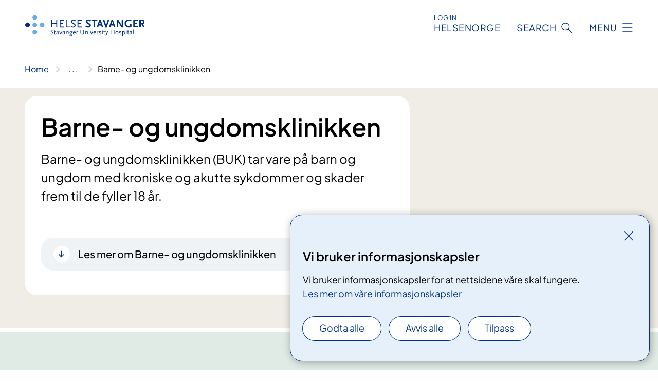

--- FILE ---
content_type: text/html; charset=utf-8
request_url: https://www.helse-stavanger.no/en/avdelinger/kvinne-og-barneklinikken/barne-og-ungdomsklinikken
body_size: 8411
content:


<!DOCTYPE html>

<html lang="nb">

<head>
    <meta name="viewport" content="width=device-width, initial-scale=1" />
    <meta name="format-detection" content="telephone=no" />
    <link href="/static/css/mainstyles.D7Hp8eqn.css" rel="stylesheet"></link>
    <link href="/static/css/components.DD6By0E_.css" rel="stylesheet"></link>
    <link rel="stylesheet" href="/FNSP.styles.css?v=f81adc5c18d68f283c5b8f323da36fa19757957d31440b228f6c420bdaa7cc42" />


<title>Barne- og ungdomsklinikken - Helse Stavanger HF</title>
  <meta name="description" content="Barne- og ungdomsklinikken (BUK) tar vare p&#xE5; barn og ungdom med kroniske og akutte sykdommer og skader frem til de fyller 18 &#xE5;r. " />
    <meta name="robots" content="noindex, nofollow" />


    <meta property="og:title" content="Barne- og ungdomsklinikken" />
    <meta property="twitter:title" content="Barne- og ungdomsklinikken" />
  <meta property="og:description" content="Barne- og ungdomsklinikken (BUK) tar vare p&#xE5; barn og ungdom med kroniske og akutte sykdommer og skader frem til de fyller 18 &#xE5;r. " />
  <meta property="twitter:description" content="Barne- og ungdomsklinikken (BUK) tar vare p&#xE5; barn og ungdom med kroniske og akutte sykdommer og skader frem til de fyller 18 &#xE5;r. " />
  <meta name="twitter:card" content="summary_large_image" />
  <meta property="og:image" content="https://www.helse-stavanger.no/4afaf1/contentassets/a0723fa3f7af404390f98316d5eba397/logosome.jpg?width=1200&height=628&quality=80" />
  <meta property="twitter:image" content="https://www.helse-stavanger.no/4afaf1/contentassets/a0723fa3f7af404390f98316d5eba397/logosome.jpg?width=1200&height=628&quality=80" />
  <meta property="og:image:secure_url" content="https://www.helse-stavanger.no/4afaf1/contentassets/a0723fa3f7af404390f98316d5eba397/logosome.jpg?width=1200&height=628&quality=80" />
  <meta property="og:image:alt" content="Logo, company name" />
  <meta property="twitter:image:alt" content="Logo, company name" />
                <link rel="icon" href="/494e26/globalassets/system/favicon-vest.svg">


<div id="matomo-tracking-props" data-baseUrl="https://app-fnsp-matomo-analytics-prod.azurewebsites.net/" data-siteId="17"></div>
    <script>
        FNSP = {};
        FNSP.API = "https://www.helse-stavanger.no";
        FNSP.IsPrint = false;
        FNSP.CurrentSite = {Name: "Helse Stavanger", Id: "a625673e-80f3-4e9e-b3e8-f2d463b75fc0", StartPage: "585290" }
        FNSP.SingleKey = "FOssxJD0F5jW1TW3VRuqxRkuLlAulQIpUCXRESLCOaCvrZEt";
        FNSP.FindEnabled = true;
        FNSP.StoredQuery = false;
    </script>
    <script>
!function(T,l,y){var S=T.location,k="script",D="instrumentationKey",C="ingestionendpoint",I="disableExceptionTracking",E="ai.device.",b="toLowerCase",w="crossOrigin",N="POST",e="appInsightsSDK",t=y.name||"appInsights";(y.name||T[e])&&(T[e]=t);var n=T[t]||function(d){var g=!1,f=!1,m={initialize:!0,queue:[],sv:"5",version:2,config:d};function v(e,t){var n={},a="Browser";return n[E+"id"]=a[b](),n[E+"type"]=a,n["ai.operation.name"]=S&&S.pathname||"_unknown_",n["ai.internal.sdkVersion"]="javascript:snippet_"+(m.sv||m.version),{time:function(){var e=new Date;function t(e){var t=""+e;return 1===t.length&&(t="0"+t),t}return e.getUTCFullYear()+"-"+t(1+e.getUTCMonth())+"-"+t(e.getUTCDate())+"T"+t(e.getUTCHours())+":"+t(e.getUTCMinutes())+":"+t(e.getUTCSeconds())+"."+((e.getUTCMilliseconds()/1e3).toFixed(3)+"").slice(2,5)+"Z"}(),iKey:e,name:"Microsoft.ApplicationInsights."+e.replace(/-/g,"")+"."+t,sampleRate:100,tags:n,data:{baseData:{ver:2}}}}var h=d.url||y.src;if(h){function a(e){var t,n,a,i,r,o,s,c,u,p,l;g=!0,m.queue=[],f||(f=!0,t=h,s=function(){var e={},t=d.connectionString;if(t)for(var n=t.split(";"),a=0;a<n.length;a++){var i=n[a].split("=");2===i.length&&(e[i[0][b]()]=i[1])}if(!e[C]){var r=e.endpointsuffix,o=r?e.location:null;e[C]="https://"+(o?o+".":"")+"dc."+(r||"services.visualstudio.com")}return e}(),c=s[D]||d[D]||"",u=s[C],p=u?u+"/v2/track":d.endpointUrl,(l=[]).push((n="SDK LOAD Failure: Failed to load Application Insights SDK script (See stack for details)",a=t,i=p,(o=(r=v(c,"Exception")).data).baseType="ExceptionData",o.baseData.exceptions=[{typeName:"SDKLoadFailed",message:n.replace(/\./g,"-"),hasFullStack:!1,stack:n+"\nSnippet failed to load ["+a+"] -- Telemetry is disabled\nHelp Link: https://go.microsoft.com/fwlink/?linkid=2128109\nHost: "+(S&&S.pathname||"_unknown_")+"\nEndpoint: "+i,parsedStack:[]}],r)),l.push(function(e,t,n,a){var i=v(c,"Message"),r=i.data;r.baseType="MessageData";var o=r.baseData;return o.message='AI (Internal): 99 message:"'+("SDK LOAD Failure: Failed to load Application Insights SDK script (See stack for details) ("+n+")").replace(/\"/g,"")+'"',o.properties={endpoint:a},i}(0,0,t,p)),function(e,t){if(JSON){var n=T.fetch;if(n&&!y.useXhr)n(t,{method:N,body:JSON.stringify(e),mode:"cors"});else if(XMLHttpRequest){var a=new XMLHttpRequest;a.open(N,t),a.setRequestHeader("Content-type","application/json"),a.send(JSON.stringify(e))}}}(l,p))}function i(e,t){f||setTimeout(function(){!t&&m.core||a()},500)}var e=function(){var n=l.createElement(k);n.src=h;var e=y[w];return!e&&""!==e||"undefined"==n[w]||(n[w]=e),n.onload=i,n.onerror=a,n.onreadystatechange=function(e,t){"loaded"!==n.readyState&&"complete"!==n.readyState||i(0,t)},n}();y.ld<0?l.getElementsByTagName("head")[0].appendChild(e):setTimeout(function(){l.getElementsByTagName(k)[0].parentNode.appendChild(e)},y.ld||0)}try{m.cookie=l.cookie}catch(p){}function t(e){for(;e.length;)!function(t){m[t]=function(){var e=arguments;g||m.queue.push(function(){m[t].apply(m,e)})}}(e.pop())}var n="track",r="TrackPage",o="TrackEvent";t([n+"Event",n+"PageView",n+"Exception",n+"Trace",n+"DependencyData",n+"Metric",n+"PageViewPerformance","start"+r,"stop"+r,"start"+o,"stop"+o,"addTelemetryInitializer","setAuthenticatedUserContext","clearAuthenticatedUserContext","flush"]),m.SeverityLevel={Verbose:0,Information:1,Warning:2,Error:3,Critical:4};var s=(d.extensionConfig||{}).ApplicationInsightsAnalytics||{};if(!0!==d[I]&&!0!==s[I]){var c="onerror";t(["_"+c]);var u=T[c];T[c]=function(e,t,n,a,i){var r=u&&u(e,t,n,a,i);return!0!==r&&m["_"+c]({message:e,url:t,lineNumber:n,columnNumber:a,error:i}),r},d.autoExceptionInstrumented=!0}return m}(y.cfg);function a(){y.onInit&&y.onInit(n)}(T[t]=n).queue&&0===n.queue.length?(n.queue.push(a),n.trackPageView({})):a()}(window,document,{src: "https://js.monitor.azure.com/scripts/b/ai.2.gbl.min.js", crossOrigin: "anonymous", cfg: {instrumentationKey: 'fe8cae6d-aa1c-4609-89b8-088240892f8a', disableCookiesUsage: true }});
</script>

    <script src="/fnspLocalization/deep-merge.js"></script><script src="/fnspLocalization/SharedResources?lang=nb"></script>
    <script src="/fnspLocalization/DocumentListResources?lang=nb"></script>
    <script src="/fnspLocalization/EventResources?lang=nb"></script>
    <script src="/fnspLocalization/DateResources?lang=nb"></script>
    <script src="/fnspLocalization/ClinicalTrialResources?lang=nb"></script>
</head>

<body class="ui-public">
    
    
<div reactComponentId='CookieConsentComponent-1765dc13-7026-48a1-9ff0-1915fe256bb2' data-json='{"model":{"title":"Vi bruker informasjonskapsler","description":"Vi bruker informasjonskapsler for at nettsidene v\u00E5re skal fungere.","analyticsTitle":"Trafikkanalyse og statistikk","analyticsDescription":"Ved \u00E5 godta disse informasjonskapslene, samtykker du til anonym registrering av statistikk som brukes til \u00E5 forbedre nettstedets innhold og brukeropplevelse.","thirdPartyTitle":"Informasjons\u0026shy;kapsler fra tredjeparter","thirdPartyDescription":"Noen av nettsidene v\u00E5re kan vise innebygget innhold fra andre nettsteder, som for eksempel videoer. Disse eksterne innholdsleverand\u00F8rene bruker egne informasjonskapsler for \u00E5 kunne vise innholdet.","thirdPartyCookieNotAvailable":null,"requiredTitle":"N\u00F8dvendige informasjons\u0026shy;kapsler","requiredDescription":"Disse informasjonskapslene h\u00E5ndterer rent tekniske funksjoner p\u00E5 nettstedet og er n\u00F8dvendige for at nettsidene v\u00E5re skal fungere.","surveyTitle":"Sp\u00F8rre\u0026shy;unders\u00F8kelser","surveyDescription":"Ved \u00E5 godta disse informasjonskapslene, samtykker du til anonym lagring av hva du svarer p\u00E5 sp\u00F8rsm\u00E5let om deltakelse.","acceptAllText":"Godta alle","acceptSelectedText":"Godta valgte","acceptNecessaryText":"Godta kun n\u00F8dvendige","rejectAllText":"Avvis alle","readMoreAbout":"Les mer om","manageCookiesText":"Administrere informasjonskapsler","withdrawCookiesDescription":"Du kan endre samtykket n\u00E5r som helst ved \u00E5 velge \u0022Administrere informasjonskapsler\u0022 nederst p\u00E5 siden. ","customizeText":"Tilpass","saveText":"Lagre","closeText":"Lukk","cancelText":"Avbryt","cookiePageLink":{"href":"/en/om-nettstedet/informasjonskapsler/","text":"Les mer om v\u00E5re informasjonskapsler","target":"_blank","isExternal":false,"sameSite":true},"consentDisabled":false,"activeButDisabled":false,"initialPopupDisabled":false,"cookieConsentVariables":{"consent_enabled":true,"consent_active_but_disabled":false,"popup_disabled":false,"force_map_manage_cookies_button":true,"refresh_with_querystring":false,"use_local_cookie_if_not_equal":false}}}'></div>
<script type="module" src="/static/js/CookieConsentComponent.D31auazJ.js"></script>
    
    <a href="#main" class="skiplink">
        Hopp til innhold
    </a>
    



<header>
    <div reactComponentId='HeaderComponent-6478b526-7fe0-412d-8bf8-f85fecc4ac6d' data-json='{"headerDTO":{"menu":{"menuButtonText":"Menu","menuItems":[],"headerItemsBottom":[{"href":"/","text":"Norsk","target":null,"isExternal":false,"sameSite":true}],"mainMenuAria":"Hovedmeny"},"search":{"searchButtonText":"Search","searchHeadingText":"Search","searchPlaceholderText":"Search all content","searchPage":"/en/sok/","useAutocomplete":true,"autocompleteLanguage":"en","subSiteStartpageGuid":null},"showHeaderSearch":true,"logo":{"startPageUrl":"/en/","logoUrl":"/4ac54b/contentassets/a0723fa3f7af404390f98316d5eba397/logo-helse-stavanger-eng.svg","alternativeText":"logo Helse Stavanger HF"},"logoNegative":{"startPageUrl":"/en/","logoUrl":"/4ac587/contentassets/a0723fa3f7af404390f98316d5eba397/logo-helse-stavanger-eng-neg.svg","alternativeText":"Logo Helse Stavanger HF"},"login":{"title":"HELSENORGE","stikkTittel":"Log in","link":{"href":"https://tjenester.helsenorge.no/auth/signin","text":"Logg inn Helsenorge","target":null}},"skipLinkText":"Hopp til innhold","menuModalTitle":"Hovedmeny","searchModalTitle":"Hoveds\u00F8k","openMenuText":"\u00C5pne meny","closeMenuText":"Lukk","openSearchText":"\u00C5pne s\u00F8k","closeSearchText":"Lukk s\u00F8k","standardColumns":" col-12 col-md-10 col-lg-8 col-xl-7 offset-md-1 offset-lg-2","headerMenuAria":"Toppmeny","disableDefaultHeader":false}}'></div>
<script type="module" src="/static/js/HeaderComponent.GYjjgvWK.js"></script>

</header>    
    <main class="main" id="main">
        <div class="department-page">
            <div class="">
                <div class="container nav-container">
                        <div class="breadcrumbs-language-nav has-breadcrumb">


<div reactComponentId='BreadcrumbComponent-7e10224c-542d-4aa6-99f9-f9f63be94538' data-json='{"model":[{"text":"Home","href":"/en/","showLink":true},{"text":"Avdelinger","href":"/en/avdelinger/","showLink":true},{"text":"Kvinne- og barneklinikken","href":"/en/avdelinger/kvinne-og-barneklinikken/","showLink":true},{"text":"Barne- og ungdomsklinikken","href":"/en/avdelinger/kvinne-og-barneklinikken/barne-og-ungdomsklinikken/","showLink":false}]}'></div>
<script type="module" src="/static/js/BreadcrumbComponent.D-xh09s5.js"></script>
                        </div>
                    
                </div>
            </div>
            
            

<div aria-labelledby="sidetittel">
    <section class="department-page__header">
        <div class="container">
            <div class="row">
                <div class="department-page__container col-12 col-lg-8">
                    <div class="department-page__intro--wrapper department-page__intro--wrapper-image">
                        <div class="col-12 col-md-10 col-lg-12 department-page__intro">

<h1 id="sidetittel">Barne- og ungdomsklinikken</h1>                                <p class="department-page__intro--ingress">Barne- og ungdomsklinikken (BUK) tar vare p&#xE5; barn og ungdom med kroniske og akutte sykdommer og skader frem til de fyller 18 &#xE5;r. </p>
                                <div class="department-page__intro--more-info">
                                    


    <div class="expander expander--practical" data-id="les-mer-om-barne--og-ungdomsklinikken">
        <h2 class="expander__title">
        <button aria-expanded="false"
                data-bs-toggle="collapse"
                class="expander__button">
            Les mer om Barne- og ungdomsklinikken
        </button>
        </h2>
        
        <div class="expander__content-wrapper collapse">
            <div class="expander__content">
                


<p>BUK består av et sengeområde for barn og unge, nyfødtintensiv, og barne- og ungdomspoliklinikken. De fleste pasientene legges inn som øyeblikkelig hjelp etter henvisning fra legevakt eller fastlege. </p>
<p>Nyfødtavdelingens ambulerende sykepleietjeneste (NAST)  og Avansert Hjemmesykehus for barn og unge og tar seg av nyfødte, barn og ungdom som trenger oppfølging over lengre tid i eget hjem. </p>
<p>Vi har et nært samarbeid med andre faggrupper på sykehuset, som pedagoger, fysioterapeut, klinisk ernæringsfysiolog, klinisk sosionom, prestetjenesten og CL-team. Tverrfaglig samarbeid er spesielt viktig i arbeidet med barn og ungdom. Vi har et godt aktivitetstilbud som også inkluderer skole.</p>
<p>Forskning er en viktig del av BUK. Vi ønsker at forskningen vår skal bidra til et høyt faglig nivå i avdelingen, og at forskning ligger til grunn for pasientbehandlingen.</p>
            </div>
        </div>
    </div>

                                </div>
                        </div>
                    </div>
                </div>
            </div>
        </div>
    </section>
    

    
<div>
    <section class="promobox promobox--contentarea bg-forest">
        <div class="container">
            <div class="promobox__container promobox__container--contentarea">
                <div class="promobox__content promobox__content--contentarea">
                    <div class="promobox__text-content">
                        <h2 class="promobox__title">Si hei til Bamsus!</h2>
                        <div class="promobox__text promobox__text--large">
                            


<p>Har du hørt at det bor en liten hund på sykehuset? Han er søt og myk, og heter Bamsus. Han hjelper med å gjøre det gøyere på sykehuset, og kan fortelle om tingene man gjør her.</p>
                        </div>
                    </div>
                    <a class="promobox__link" href="/en/avdelinger/kvinne-og-barneklinikken/barne-og-ungdomsklinikken/bamsus/">
                        <span>Les mer om Bamsus</span>
                    </a>
                </div>
                <figure >
                    <picture><source srcset="/4ade92/contentassets/d360ef9bfe464338b5f957f65badbc6c/54165956735_7818c91712_k.jpg?format=webp&width=400&height=267&quality=80 400w, /4ade92/contentassets/d360ef9bfe464338b5f957f65badbc6c/54165956735_7818c91712_k.jpg?format=webp&width=600&height=400&quality=80 600w, /4ade92/contentassets/d360ef9bfe464338b5f957f65badbc6c/54165956735_7818c91712_k.jpg?format=webp&width=900&height=600&quality=80 900w" sizes="(max-width: 600px) 400px, (max-width: 900px) 600px, 900px" type="image/webp"/><source srcset="/4ade92/contentassets/d360ef9bfe464338b5f957f65badbc6c/54165956735_7818c91712_k.jpg?width=400&height=267&quality=80 400w, /4ade92/contentassets/d360ef9bfe464338b5f957f65badbc6c/54165956735_7818c91712_k.jpg?width=600&height=400&quality=80 600w, /4ade92/contentassets/d360ef9bfe464338b5f957f65badbc6c/54165956735_7818c91712_k.jpg?width=900&height=600&quality=80 900w" sizes="(max-width: 600px) 400px, (max-width: 900px) 600px, 900px" /><img alt="A stuffed animal sitting in a chair" src="/4ade92/contentassets/d360ef9bfe464338b5f957f65badbc6c/54165956735_7818c91712_k.jpg?format=webp&width=900&height=600&quality=80" loading="lazy" decoding="async" /></picture>
                </figure>
            </div>
        </div>
    </section>
</div>
        <section class="department-page__practical-info">
            <div class="department-page__container container">
                <h2 class="department-page__section-title col-12">Praktisk informasjon</h2>
                
<div class="col-12 col-lg-10 col-xl-8">


    <div class="expander expander--practical" data-id="besoke-barneavdelingen">
        <h3 class="expander__title">
        <button aria-expanded="false"
                data-bs-toggle="collapse"
                class="expander__button">
            Bes&#xF8;ke barneavdelingen
        </button>
        </h3>
        
        <div class="expander__content-wrapper collapse">
            <div class="expander__content">
                


<p>​Vi har ingen fast besøkstid på barne- og ungdomsklinikken. De fleste pasientene har glede av å få besøk; dette avhenger likevel av hvor medtatt barnet er. Søsken som kommer på besøk, bør være på rommet sammen med pasienten, for å unngå for mye uro og eventuell smittespredning i korridoren.</p>
<p>Det må avtales i forkant hvis søsken skal komme på besøk til nyfødtintensiv.  </p>
            </div>
        </div>
    </div>



    <div class="expander expander--practical" data-id="innleggelse-i-utlandet">
        <h3 class="expander__title">
        <button aria-expanded="false"
                data-bs-toggle="collapse"
                class="expander__button">
            Innleggelse i utlandet
        </button>
        </h3>
        
        <div class="expander__content-wrapper collapse">
            <div class="expander__content">
                


<p>​Dersom barnet har vært innlagt på sykehus i utlandet, eller det er mistanke om infeksjon med multiresistente bakterier (MRSA), er det viktig at vi får beskjed. </p>
            </div>
        </div>
    </div>



    <div class="expander expander--practical" data-id="internettwifi">
        <h3 class="expander__title">
        <button aria-expanded="false"
                data-bs-toggle="collapse"
                class="expander__button">
            Internett/wifi
        </button>
        </h3>
        
        <div class="expander__content-wrapper collapse">
            <div class="expander__content">
                


<p><strong>Gjest.ihelse.net</strong> er et gratis trådløst nettverk for besøkende, pasienter og ansatte.</p>
<ol>
<li>Koble deg til det trådløse gjestenettet (gjest.ihelse.net)</li>
<li>En nettleser skal åpne seg automatisk. Dersom påloggingsvinduet ikke dukker opp, forsøk å åpne nettleseren manuelt.</li>
<li>Les nøye gjennom vilkårene.</li>
<li>Trykk "Godta" når du har lest og forstått vilkårene.</li>
</ol>
<p>Innloggingen skjer automatisk på enheter etter første pålogging, så lenge kontoen er aktiv. Det skal bare være nødvendig å logge seg på én gang per enhet per 31 dager.</p>
            </div>
        </div>
    </div>



    <div class="expander expander--practical" data-id="parkering-barne--og-ungdomsklinikken">
        <h3 class="expander__title">
        <button aria-expanded="false"
                data-bs-toggle="collapse"
                class="expander__button">
            Parkering barne- og ungdomsklinikken
        </button>
        </h3>
        
        <div class="expander__content-wrapper collapse">
            <div class="expander__content">
                


​Parkering for pasienter og pårørende ved barne- og ungdomsklinikken er den samme som for pasienter og pårørende ved resten av sykehuset. Pårørende ved barne- og ungdomsklinikken kan få redusert pris ved parkering utover tre dager.<br /><br />
            </div>
        </div>
    </div>



    <div class="expander expander--practical" data-id="sosiale-medier">
        <h3 class="expander__title">
        <button aria-expanded="false"
                data-bs-toggle="collapse"
                class="expander__button">
            Sosiale medier
        </button>
        </h3>
        
        <div class="expander__content-wrapper collapse">
            <div class="expander__content">
                


<p>​​For å beskytte barn og personale, er det strenge regler for fotografering på barne- og ungdomsklinikken. Dersom du ønsker å legge ut bilder der andre personer er med, må du huske å spørre først. Tenk gjennom hva du legger ut på internett, og husk at det blir værende der også når barnet vokser opp.</p>
<p>For mer informasjon og gode råd, se gjerne informasjon fra Datatilsynet og brosjyren «I beste mening»: <a href="https://www.datatilsynet.no/rettigheter-og-plikter/internett-og-apper/bilder-pa-nett/bilder-av-barn/">Bilder av barn på nett</a> (Datatilsynet.no)  <br /><br /></p>
            </div>
        </div>
    </div>



    <div class="expander expander--practical" data-id="vannkoppesmitte">
        <h3 class="expander__title">
        <button aria-expanded="false"
                data-bs-toggle="collapse"
                class="expander__button">
            Vannkoppesmitte 
        </button>
        </h3>
        
        <div class="expander__content-wrapper collapse">
            <div class="expander__content">
                


<p>Har du time eller avtale om innleggelse på barne- og ungdomsklinikken, ber vi deg ta kontakt i forkant dersom barnet/ungdommen har vært utsatt for vannkoppesmitte.</p>
            </div>
        </div>
    </div>



    <div class="expander expander--practical" data-id="leke--og-aktivitetstilbud">
        <h3 class="expander__title">
        <button aria-expanded="false"
                data-bs-toggle="collapse"
                class="expander__button">
            Leke- og aktivitetstilbud
        </button>
        </h3>
        
        <div class="expander__content-wrapper collapse">
            <div class="expander__content">
                


<p><a title="Ting å gjøre på sykehuset" href="/en/avdelinger/kvinne-og-barneklinikken/barne-og-ungdomsklinikken/barn-og-unge-pa-sykehus/nar-du-er-pa-sykehuset/ting-a-gjore-pa-sykehuset/">Ting å gjøre på sykehuset</a></p>
            </div>
        </div>
    </div>
</div>
            </div>
        </section>
            <div class="department-page__subdivisions">
                <div reactComponentId='RelevantDepartmentAndMedicalPagesComponent-216185ac-45c4-4bd9-984a-8d7573cdee65' data-json='{"model":{"title":"Enheter","showTitleOnLoad":false,"maxResultsPerPage":12,"viewType":1,"searchType":1,"departmentPageId":592850,"departmentIds":null,"locationId":0,"language":"nb"}}'></div>
<script type="module" src="/static/js/RelevantDepartmentAndMedicalPagesComponent.eDNrqUTZ.js"></script>

            </div>
            <div class="department-page__treatments">
                <div reactComponentId='RelevantDepartmentAndMedicalPagesComponent-c5f4d6bc-8a2a-4865-91f2-05254d537d14' data-json='{"model":{"title":"Behandlinger","showTitleOnLoad":false,"maxResultsPerPage":12,"viewType":1,"searchType":4,"departmentPageId":0,"departmentIds":[592850,592975,593054,671762,671987,683401,696119,696422,733690,765610,773478,773485,774185,774221,774591,828922,838667,838853,858848,869964,789991,790220,873145,909498,777328,777340,774317,774439,712191,728156,786469,793683,793684,793685,793686,798148,772132,772134,772137,740673,705795,671748,680456,592977,592859,592861,592863,592865,592867,592967,592969,592971,592973,592873,592875,592877,592879,592881,592883,592885,592905,592919,592921,592923,592925,592989,592991,592993,592995,592997,592999,593001,593003,593005,593007,593009,593011,593013,593015,593017,593019,593021,593030,593032,593034,593039,593041,593043,593045,593047,593049,593051,592939,592946,592954,592956,592958,592965,592887,592892,592869,592978,592855,592857,593056,593058,659465,680453,708160,740697,755211,789965,783512,883258,792976,873076],"locationId":0,"language":null},"defaultColumns":"col-12 col-lg-10 col-xl-8"}'></div>
<script type="module" src="/static/js/RelevantDepartmentAndMedicalPagesComponent.eDNrqUTZ.js"></script>

            </div>
            <div class="department-page__eventlist">
                <div reactComponentId='RelevantBaseEventsComponent-65a9ba9d-78df-45b5-892a-25a7138af6e4' data-json='{"model":{"title":"Kurs og m\u00F8ter","viewType":0,"bid":0,"allowedTypes":null,"categoryIds":null,"eventCategoryIds":null,"roots":null,"dateFilter":null,"departmentIds":[592850,592975,593054,671762,671987,683401,696119,696422,733690,765610,773478,773485,774185,774221,774591,828922,838667,838853,858848,869964,789991,790220,873145,909498,777328,777340,774317,774439,712191,728156,786469,793683,793684,793685,793686,798148,772132,772134,772137,740673,705795,671748,680456,592977,592859,592861,592863,592865,592867,592967,592969,592971,592973,592873,592875,592877,592879,592881,592883,592885,592905,592919,592921,592923,592925,592989,592991,592993,592995,592997,592999,593001,593003,593005,593007,593009,593011,593013,593015,593017,593019,593021,593030,593032,593034,593039,593041,593043,593045,593047,593049,593051,592939,592946,592954,592956,592958,592965,592887,592892,592869,592978,592855,592857,593056,593058,659465,680453,708160,740697,755211,789965,783512,883258,792976,873076],"currentSiteId":null,"dataId":null,"languages":null,"expanderText":"Vis flere arrangement","closeText":"Vis f\u00E6rre arrangement"}}'></div>
<script type="module" src="/static/js/RelevantBaseEventsComponent.MjH4zjnB.js"></script>

            </div>

    <div class="block-content">
        
<div>

<div reactComponentId='PageListComponent-c9814deb-e558-4785-a590-cef27e39bb8b' data-json='{"model":{"title":"Informasjon fra barne- og ungdomsavdelingen","linkItems":null,"viewType":1,"sortOrder":1,"showImages":true,"expanderText":"Se flere artikler","closeText":"Lukk","canceledText":null,"fullText":null,"seeMoreLink":null,"bid":602207,"dataId":"informasjon-fra-barne--og-ungdomsavdelingen","hasEventPages":false,"rootPages":["0a783f3c-9f3d-416e-82ad-bd418b6bd4e3"],"allowedTypes":["FeatureArticlePage","DepartmentPage","TemaPage","CommonContentPage","ClinicalTrialPage","StandardPage","NewsPage","LocationPage"],"includePages":["4d4768f3-2860-45f8-a732-9c0c1b2dc073","0bcda39b-b023-4c77-a48e-02e0970a8656","178b9e2f-2329-4bc3-93de-49d033bb6de6","ea599348-7d73-41f5-9237-89b31198e856","5aa5cfbd-a3db-4d5e-87df-eaedbed7da4b","c7fd9c7c-b6a3-4067-99de-761a44a2cbfc","21b2cd56-7370-4661-81d3-f625f9c739b2","107dabd5-722b-4205-8625-768f706297e4","a99f822b-bf20-487f-b1d5-7687136210a4","69e5d95b-45d8-4ca8-92fb-0d58f0d1ca90","042d794b-86f9-4b2b-bde7-b59da4be5759","c2721b17-5ff8-499e-9ba6-31c928ae28f4","beddc7b0-bed6-4184-866c-e51000df5991","0d4353ad-b04e-4692-a171-3a18bbb31411","e455b1c3-9ee4-4b30-bcf8-81a190ab5637"],"excludePages":[],"languages":["no","nb","nn"],"categoryIds":[923567],"onlyShowIncludedPages":false,"currentSiteId":"a625673e-80f3-4e9e-b3e8-f2d463b75fc0","largeLinks":false,"isRssBlock":false,"isLinkListBLock":false}}'></div>
<script type="module" src="/static/js/PageListComponent.DSmeQdpH.js"></script>
</div>
    </div>
</div>

            
        </div>
            <div class="container print-feedback_container">
                <div class="row">
                    <div class="col-12 col-md-8 col-lg-7 offset-lg-1 col-xl-9 offset-xl-0">
                    </div>
                    <div class="d-flex col-md-3 col-lg-2 offset-md-1 offset-lg-1 justify-content-center justify-content-md-end align-items-start">

<div reactComponentId='PrintComponent-4ad80c75-28dc-420a-b529-05340e9e6a83' data-json='{"filename":"barne--og-ungdomsklinikken","contentId":592850,"language":"nb","buttonAtTop":false,"showPropertiesSelection":false,"properties":[{"name":"CustomFrontpage","label":"Eget forsideark med tittel og ingress","show":true},{"name":"Images","label":"Bilder","show":true},{"name":"TransportPlace","label":"Transport til stedet","show":true},{"name":"PracticalInfo","label":"Praktisk informasjon","show":true}]}'></div>
<script type="module" src="/static/js/PrintComponent.kEgYpnwc.js"></script>
                    </div>
                </div>
            </div>
    </main>



<footer class="footer">
    <div class="container">
            <div class="footer__menu">
                <nav aria-label="Bunnmeny" class="footer__menu-container">
                    <ul>
                            <li>
                                <h2 class="footer__menu-title">Om nettstedet</h2>
                                <ul>
                                        <li class="footer__menu-item"><button class="manage-cookies anchorlink anchorlink--white"><span>Administrere informasjonskapsler</span></button></li>
                                </ul>
                            </li>
                    </ul>

                </nav>
            </div>
    </div>
    
    
    <div class="footer__bottom">
        <div class="container">
                <a href="/" class="footer__logo-link">
                    <img class="footer__logo" src="/4ac587/contentassets/a0723fa3f7af404390f98316d5eba397/logo-helse-stavanger-eng-neg.svg" alt="Logo Helse Stavanger HF" />
                </a>
            <p class="footer__text">
                
            </p>
            <div class="footer__contact row">
                <div class="col-12 col-md-6 col-xl-8">
                    <div class="row">
                        <section class="col-12 col-xl-6 footer__partner" aria-labelledby="footer-organization-section-main">
                            <h2 class="visuallyhidden" id="footer-organization-section-main">Organisasjon</h2>
                                <div class="footer__contact-item">
                                    <h3 class="footer__contact-label">Organisation number</h3>
                                    <p class="footer__no-wrap">983 974 678</p>
                                </div>
                            <p class="footer__partner-text">In partnership with UiS and UiB</p>
                                    <img class="footer__partner-logo" src="/49617b/globalassets/system/logo-uis-en-neg.png" alt="Logo UiS"/>
                                    <img class="footer__partner-logo" src="/496178/globalassets/system/logo-uib-2linjer-en-neg.svg" alt="Logo UiB"/>
                        </section>
                    </div>
            
                </div>
            </div>
        </div>
    </div>
</footer>   
    
    <script defer="defer" src="/Util/Find/epi-util/find.js"></script>
<script>
document.addEventListener('DOMContentLoaded',function(){if(typeof FindApi === 'function'){var api = new FindApi();api.setApplicationUrl('/');api.setServiceApiBaseUrl('/find_v2/');api.processEventFromCurrentUri();api.bindWindowEvents();api.bindAClickEvent();api.sendBufferedEvents();}})
</script>

    <script type="module" src="/static/js/shared.CuAa4I5B.js"></script>
    <script src="/resources/bootstrap.min.js?v=9bcd4d0f29dc6556ebeeff44eaa0965f0c7f7308ee58394708cce2f698cca1b0"></script>
    <script type="module" src="/static/js/TableOfContentComponent.Ca_zE37b.js"></script>

</body>

</html>


--- FILE ---
content_type: image/svg+xml
request_url: https://www.helse-stavanger.no/4ac587/contentassets/a0723fa3f7af404390f98316d5eba397/logo-helse-stavanger-eng-neg.svg
body_size: 1514
content:
<?xml version="1.0" encoding="utf-8"?>
<!-- Generator: Adobe Illustrator 27.5.0, SVG Export Plug-In . SVG Version: 6.00 Build 0)  -->
<svg version="1.1" id="Layer_2" xmlns="http://www.w3.org/2000/svg" xmlns:xlink="http://www.w3.org/1999/xlink" x="0px" y="0px"
	 viewBox="0 0 361 80" style="enable-background:new 0 0 361 80;" xml:space="preserve">
<style type="text/css">
	.st0{fill:#FFFFFF;}
	.st1{fill:#6CACE4;}
</style>
<g>
	<g>
		<path class="st0" d="M93.6,40.1V29.8H80.3v10.3h-2.8V17.6h2.8v9.6h13.3v-9.6h2.8v22.5H93.6z"/>
		<path class="st0" d="M103.8,40.1V17.6h12.6V20h-9.9v7.5h8.1v2.4h-8.1v7.9h10.2v2.4H103.8z"/>
		<path class="st0" d="M122.2,40.1V17.6h2.8v20.1H135v2.4H122.2z"/>
		<path class="st0" d="M150.4,21.4c-1.2-0.7-1.6-0.9-2.4-1.2c-0.9-0.3-2.2-0.5-3.1-0.5c-2.6,0-4.3,1.3-4.3,3.2c0,1.7,1,2.5,5.6,4.9
			c1.5,0.8,2.7,1.6,3.5,2.3c1.1,0.9,1.7,2.5,1.7,4.1c0,3.9-2.9,6.3-7.4,6.3c-1.5,0-3-0.3-4.2-0.7c-0.9-0.3-1.4-0.7-2.9-1.7l1.4-2.2
			c1.3,0.9,1.8,1.2,2.6,1.5c1,0.4,2.1,0.6,3.2,0.6c2.7,0,4.3-1.3,4.3-3.4c0-0.6-0.1-1.2-0.3-1.6c-0.4-0.7-1-1.3-1.9-1.8
			c-0.4-0.2-1.6-0.9-3.7-2c-3.4-1.8-4.8-3.6-4.8-5.9c0-3.6,3-6,7.4-6c1.3,0,2.6,0.2,3.8,0.5c0.9,0.3,1.5,0.6,2.7,1.3L150.4,21.4z"/>
		<path class="st0" d="M157.2,40.1V17.6h12.6V20H160v7.5h8.1v2.4H160v7.9h10.2v2.4H157.2z"/>
		<path class="st0" d="M195.9,22.9c-2.4-1.1-4.4-1.6-5.8-1.6c-1,0-1.8,0.2-2.4,0.6c-0.6,0.4-0.9,0.9-0.9,1.5c0,0.5,0.2,0.9,0.5,1.2
			c0.3,0.3,0.9,0.7,1.7,1.2c3.5,1.9,5.8,3.3,6.8,4.3c0.5,0.5,0.9,1.1,1.1,1.8c0.3,0.7,0.4,1.5,0.4,2.2c0,2-0.7,3.6-2.1,4.7
			c-1.4,1.1-3.3,1.7-5.8,1.7c-0.3,0-0.7,0-1,0c-0.3,0-0.7-0.1-1-0.1c-0.4,0-0.8-0.1-1.1-0.2c-0.3-0.1-0.6-0.2-1-0.3
			c-0.3-0.1-0.7-0.3-1.1-0.4c-0.4-0.2-0.9-0.4-1.5-0.7c-0.3-0.1-0.8-0.4-1.5-0.7l1.8-3.9c0.4,0.2,0.8,0.4,1.1,0.6
			c0.3,0.2,0.6,0.3,0.8,0.4c0.2,0.1,0.5,0.2,0.7,0.3c0.2,0.1,0.4,0.2,0.6,0.3c0.6,0.2,1.1,0.4,1.7,0.5c0.6,0.1,1.1,0.2,1.5,0.2
			c1,0,1.8-0.2,2.4-0.6c0.6-0.4,0.9-1,0.9-1.6c0-0.5-0.1-0.9-0.4-1.3c-0.3-0.4-0.8-0.8-1.5-1.2l-3.5-2c-1-0.6-1.8-1.1-2.5-1.6
			c-0.7-0.5-1.2-1-1.6-1.5c-0.4-0.5-0.7-1-0.9-1.5c-0.2-0.5-0.3-1.1-0.3-1.7c0-0.6,0.1-1.1,0.2-1.7c0.2-0.5,0.4-1,0.6-1.5
			c0.4-0.6,0.9-1.1,1.7-1.7c0.4-0.3,0.8-0.5,1.2-0.7c0.4-0.2,0.8-0.4,1.3-0.5c0.4-0.1,0.9-0.2,1.4-0.3c0.5,0,1.1-0.1,1.8-0.1
			c0.8,0,1.5,0,2.1,0.1c0.7,0.1,1.4,0.2,2.1,0.4c0.3,0.1,0.5,0.2,0.7,0.3c0.2,0.1,0.5,0.2,0.7,0.3c0.2,0.1,0.5,0.2,0.8,0.3
			c0.3,0.1,0.6,0.3,1,0.5L195.9,22.9z"/>
		<path class="st0" d="M209.9,21.3v18.8h-4.3V21.3h-6.7v-3.6h17.8v3.6H209.9z"/>
		<path class="st0" d="M230.3,40.1l-1.8-5.6H221l-1.8,5.6h-4.5l8.1-22.5h3.9l8.1,22.5H230.3z M224.7,22.8l-2.6,8.1h5.2L224.7,22.8z"
			/>
		<path class="st0" d="M244.6,40.8h-3l-8.4-23.1h4.7l5.1,15.2c0,0.2,0.1,0.4,0.1,0.5c0,0.2,0.1,0.3,0.1,0.5c0-0.2,0-0.3,0-0.5
			c0-0.1,0.1-0.3,0.2-0.6l4.9-15.2h4.5L244.6,40.8z"/>
		<path class="st0" d="M267,40.1l-1.8-5.6h-7.5l-1.8,5.6h-4.5l8.1-22.5h3.9l8.1,22.5H267z M261.5,22.8l-2.6,8.1h5.2L261.5,22.8z"/>
		<path class="st0" d="M289.7,40.3L280,25.8c0,0-0.1-0.1-0.2-0.3c-0.1-0.1-0.2-0.3-0.3-0.6c-0.1-0.3-0.2-0.4-0.3-0.5
			c-0.1-0.1-0.1-0.3-0.2-0.4c0-0.1-0.1-0.2-0.1-0.4v16.5h-4.1V17.6h4.9l9.4,14.8c0,0,0.1,0.1,0.1,0.2c0,0.1,0.1,0.2,0.1,0.3
			c0,0.1,0.1,0.2,0.1,0.3c0,0.1,0.1,0.1,0.1,0.2l0.2,0.6l0.2,0.4V17.6h4.1v22.7H289.7z"/>
		<path class="st0" d="M319.1,39.3c-0.5,0.1-1,0.2-1.3,0.3c-0.4,0.1-0.7,0.2-0.9,0.2c-0.6,0.1-1.1,0.2-1.6,0.3
			c-0.5,0.1-1,0.2-1.4,0.2c-0.4,0.1-0.9,0.1-1.3,0.1c-0.4,0-0.9,0-1.3,0c-1.9,0-3.6-0.3-5.1-0.9c-1.6-0.6-2.9-1.4-4-2.4
			c-1.1-1-2-2.3-2.6-3.7c-0.6-1.4-0.9-3-0.9-4.8c0-1.7,0.3-3.3,0.9-4.7c0.6-1.5,1.5-2.7,2.8-3.9c1.2-1.1,2.4-1.8,3.8-2.3
			c1.4-0.5,3-0.7,5-0.7c0.8,0,1.6,0,2.4,0.1c0.8,0.1,1.6,0.2,2.3,0.4c0.3,0.1,0.5,0.1,0.8,0.2c0.2,0.1,0.5,0.1,0.7,0.2
			c0.2,0.1,0.5,0.2,0.8,0.3c0.3,0.1,0.6,0.3,1,0.4l-1,3.6c-0.4-0.2-0.8-0.3-1.1-0.4l-0.7-0.3c-1.6-0.5-3.2-0.8-4.6-0.8
			c-1.3,0-2.4,0.2-3.5,0.6c-1,0.4-1.9,0.9-2.7,1.6c-0.7,0.7-1.3,1.5-1.8,2.4c-0.4,0.9-0.6,2-0.6,3.1c0,1.2,0.2,2.2,0.7,3.2
			c0.5,1,1.1,1.9,1.9,2.6c0.8,0.7,1.7,1.3,2.8,1.7c1.1,0.4,2.2,0.6,3.5,0.6c0.5,0,1,0,1.3-0.1c0.4-0.1,0.9-0.2,1.6-0.4v-6.2h4.3
			V39.3z"/>
		<path class="st0" d="M324.7,40.1V17.6h13.7v3.6h-9.4v5.6h7.7v3.6h-7.7v6h9.8v3.6H324.7z"/>
		<path class="st0" d="M354.6,40.1l-5.1-9h-2.1v9H343V17.6h7.5c0.8,0,1.5,0,2.1,0.1c0.6,0.1,1.2,0.1,1.6,0.3
			c0.5,0.1,0.9,0.3,1.3,0.5c0.4,0.2,0.7,0.5,1.1,0.8c1.2,1.1,1.8,2.8,1.8,4.9c0,1.7-0.4,3.1-1.2,4.2c-0.2,0.3-0.4,0.5-0.6,0.7
			c-0.2,0.2-0.5,0.4-0.7,0.5c-0.3,0.2-0.6,0.3-0.9,0.4c-0.3,0.1-0.8,0.3-1.2,0.4l5.6,9.6H354.6z M354,24.3c0-1.1-0.3-1.9-0.9-2.3
			c-0.6-0.5-1.6-0.7-3-0.7h-2.8v6.2h2.8c1.4,0,2.4-0.2,3-0.8C353.7,26.2,354,25.4,354,24.3z"/>
	</g>
	<g>
		<path class="st1" d="M36.2,11.1c0,4-3.2,7.2-7.1,7.2c-3.9,0-7.1-3.2-7.1-7.2c0-3.9,3.2-7.1,7.1-7.1C33,4,36.2,7.2,36.2,11.1"/>
		<path class="st1" d="M36.2,33c0,3.9-3.2,7.1-7.1,7.1c-3.9,0-7.1-3.2-7.1-7.1c0-4,3.2-7.1,7.1-7.1C33,25.8,36.2,29,36.2,33"/>
		<path class="st0" d="M14.4,33c0,3.9-3.2,7.1-7.1,7.1c-3.9,0-7.1-3.2-7.1-7.1c0-4,3.2-7.1,7.1-7.1C11.2,25.8,14.4,29,14.4,33"/>
		<path class="st1" d="M58.1,33c0,3.9-3.2,7.1-7.1,7.1c-3.9,0-7.1-3.2-7.1-7.1c0-4,3.2-7.1,7.1-7.1C54.9,25.8,58.1,29,58.1,33"/>
		<path class="st1" d="M36.2,54.8c0,3.9-3.2,7.1-7.1,7.1c-3.9,0-7.1-3.2-7.1-7.1c0-3.9,3.2-7.2,7.1-7.2C33,47.7,36.2,50.9,36.2,54.8
			"/>
	</g>
	<g>
		<path class="st0" d="M84.4,50.5c-0.7-0.4-1-0.6-1.4-0.7c-0.5-0.2-1.3-0.3-1.9-0.3c-1.5,0-2.6,0.8-2.6,1.9c0,1,0.6,1.5,3.3,3
			c0.9,0.5,1.6,0.9,2.1,1.4c0.7,0.6,1,1.5,1,2.5c0,2.3-1.7,3.8-4.4,3.8c-0.9,0-1.8-0.2-2.5-0.5c-0.5-0.2-0.9-0.4-1.7-1l0.9-1.3
			c0.8,0.5,1.1,0.7,1.6,0.9c0.6,0.2,1.2,0.3,1.9,0.3c1.6,0,2.6-0.8,2.6-2c0-0.4-0.1-0.7-0.2-1c-0.2-0.4-0.6-0.8-1.1-1.1
			c-0.2-0.1-1-0.5-2.2-1.2c-2-1.1-2.9-2.1-2.9-3.5c0-2.1,1.8-3.6,4.5-3.6c0.8,0,1.6,0.1,2.3,0.3c0.6,0.2,0.9,0.3,1.6,0.8L84.4,50.5z
			"/>
		<path class="st0" d="M89.9,61.9c-1.1,0-1.8-0.8-1.8-2.1v-6.2h-1.6v-0.9l1.6-0.4v-2.7h1.5v2.7h2.5v1.3h-2.5V59l0,0.4
			c0,0.3,0,0.5,0,0.6c0,0.3,0.2,0.5,0.5,0.5c0.4,0,0.7-0.2,1.3-0.7l0.6,1C91.2,61.7,90.7,61.9,89.9,61.9z"/>
		<path class="st0" d="M100.9,61.9c-1.3-0.1-1.7-0.4-1.8-1.3c-0.5,0.4-0.7,0.6-1,0.7c-0.6,0.3-1.3,0.5-2,0.5c-1.5,0-2.5-1-2.5-2.4
			c0-1.3,0.7-2.2,2.1-2.6l3.2-0.8v-1.7c0-0.8-0.6-1.1-1.8-1.1c-1,0-1.4,0.3-1.4,0.8c0,0.1,0,0.2,0.1,0.3l-1.6,0.3
			c-0.1-0.2-0.2-0.3-0.2-0.6c0-1.2,1.3-2.1,3.3-2.1c1.9,0,3,0.9,3,2.3v5v0.7c0,0.2,0.3,0.4,0.8,0.5L100.9,61.9z M99,57.4l-3.5,0.9
			c-0.2,0.4-0.3,0.6-0.3,1c0,0.7,0.5,1.2,1.2,1.2c0.7,0,1.2-0.2,2.5-1.2V57.4z"/>
		<path class="st0" d="M107.6,61.9h-1.4l-3.5-9.5h1.7l2.6,7.5l0,0.4l0-0.3l2.5-7.5h1.7L107.6,61.9z"/>
		<path class="st0" d="M119.8,61.9c-1.3-0.1-1.7-0.4-1.8-1.3c-0.5,0.4-0.7,0.6-1,0.7c-0.6,0.3-1.3,0.5-2,0.5c-1.5,0-2.5-1-2.5-2.4
			c0-1.3,0.7-2.2,2.1-2.6l3.2-0.8v-1.7c0-0.8-0.6-1.1-1.8-1.1c-1,0-1.4,0.3-1.4,0.8c0,0.1,0,0.2,0.1,0.3l-1.6,0.3
			c-0.1-0.2-0.2-0.3-0.2-0.6c0-1.2,1.3-2.1,3.3-2.1c1.9,0,3,0.9,3,2.3v5v0.7c0,0.2,0.3,0.4,0.8,0.5L119.8,61.9z M117.9,57.4
			l-3.5,0.9c-0.2,0.4-0.3,0.6-0.3,1c0,0.7,0.5,1.2,1.2,1.2c0.7,0,1.2-0.2,2.5-1.2V57.4z"/>
		<path class="st0" d="M129.1,61.7v-6.6c0-0.6,0-0.8-0.1-1.1c-0.1-0.3-0.5-0.5-0.9-0.5c-0.9,0-1.9,0.7-3.6,2.5v5.7H123v-9.3h1.5v1.9
			c0.6-0.7,0.8-0.9,1.3-1.3c0.7-0.6,1.6-0.9,2.5-0.9c1.6,0,2.4,0.8,2.4,2.6v6.9H129.1z"/>
		<path class="st0" d="M140.4,53.7c0.4,0.6,0.6,1.2,0.6,1.9c0,1.9-1.7,3.5-3.6,3.5c-0.1,0-0.3,0-0.6,0c-0.1,0-0.2,0-0.3,0
			c-0.9,0.7-1.2,1.1-1.2,1.4c0,0.2,0.2,0.3,0.8,0.3h3.5c1.7,0,2.5,0.7,2.5,2.2c0,2.2-2.2,3.9-5,3.9c-1.9,0-3.6-1-3.6-2.2
			c0-0.3,0.1-0.6,0.3-1c0.3-0.5,0.5-0.9,1.2-1.6c-0.9-0.3-1.3-0.6-1.3-1.1c0-0.6,0.6-1.3,1.8-2.3c-1.2-0.6-1.8-1.7-1.8-2.9
			c0-2.1,1.5-3.5,3.7-3.5c0.7,0,1.1,0.1,2,0.4h1.4l1.7-0.1v1.3H140.4z M139.5,62.2H136l-0.3,0.5c-0.6,0.9-0.8,1.3-0.8,1.6
			c0,0.7,0.9,1.2,2.2,1.2c1.9,0,3.6-1.1,3.6-2.3C140.7,62.5,140.3,62.2,139.5,62.2z M137.2,53.3c-1.1,0-2,1-2,2.3
			c0,1.3,0.9,2.3,2.1,2.3c1.2,0,2.1-1,2.1-2.3C139.3,54.3,138.3,53.3,137.2,53.3z"/>
		<path class="st0" d="M145.2,56.9c0,2.2,1.1,3.6,3,3.6c0.8,0,1.4-0.2,2.4-0.9l0.6,1.2c-1.4,0.9-2.1,1.1-3.4,1.1
			c-2.6,0-4.3-2-4.3-4.9c0-2.9,1.7-4.9,4.4-4.9c2.2,0,3.6,1.5,3.6,3.8v0.9H145.2z M147.9,53.5c-1.3,0-2.2,0.8-2.5,2.2h4.5
			C149.9,54.3,149.1,53.5,147.9,53.5z"/>
		<path class="st0" d="M158.4,54.1c-0.3-0.3-0.5-0.4-0.7-0.4c-0.6,0-1.3,0.8-2.2,2.4v5.5h-1.5v-9.3h1.5v1.7c1.1-1.5,1.7-1.9,2.4-1.9
			c0.3,0,0.8,0.2,1.2,0.6L158.4,54.1z"/>
		<path class="st0" d="M175.2,60.8c-1,0.8-2.2,1.2-3.7,1.2c-1.5,0-2.7-0.4-3.7-1.2c-1.1-0.9-1.6-2-1.6-3.8v-8.9h1.7v8.4
			c0,1.7,0.1,2.1,0.8,2.9c0.7,0.8,1.7,1.2,2.8,1.2c1.2,0,2.1-0.4,2.8-1.2c0.7-0.7,0.8-1.2,0.8-2.9v-8.4h1.7V57
			C176.7,58.8,176.3,59.9,175.2,60.8z"/>
		<path class="st0" d="M186.6,61.7v-6.6c0-0.6,0-0.8-0.1-1.1c-0.1-0.3-0.5-0.5-0.9-0.5c-0.9,0-1.9,0.7-3.6,2.5v5.7h-1.5v-9.3h1.5
			v1.9c0.6-0.7,0.8-0.9,1.3-1.3c0.7-0.6,1.6-0.9,2.5-0.9c1.6,0,2.4,0.8,2.4,2.6v6.9H186.6z"/>
		<path class="st0" d="M192.3,50.2c-0.6,0-1-0.4-1-1c0-0.6,0.4-1,1-1c0.6,0,1,0.5,1,1C193.3,49.7,192.9,50.2,192.3,50.2z
			 M191.5,61.7v-9.3h1.5v9.3H191.5z"/>
		<path class="st0" d="M200.1,61.9h-1.4l-3.5-9.5h1.7l2.6,7.5l0,0.4l0-0.3l2.5-7.5h1.7L200.1,61.9z"/>
		<path class="st0" d="M206.5,56.9c0,2.2,1.1,3.6,3,3.6c0.8,0,1.4-0.2,2.4-0.9l0.6,1.2c-1.4,0.9-2.1,1.1-3.4,1.1
			c-2.6,0-4.3-2-4.3-4.9c0-2.9,1.7-4.9,4.4-4.9c2.2,0,3.6,1.5,3.6,3.8v0.9H206.5z M209.1,53.5c-1.3,0-2.2,0.8-2.5,2.2h4.5
			C211.1,54.3,210.4,53.5,209.1,53.5z"/>
		<path class="st0" d="M219.7,54.1c-0.3-0.3-0.5-0.4-0.7-0.4c-0.6,0-1.3,0.8-2.2,2.4v5.5h-1.5v-9.3h1.5v1.7c1.1-1.5,1.7-1.9,2.4-1.9
			c0.3,0,0.8,0.2,1.2,0.6L219.7,54.1z"/>
		<path class="st0" d="M225.1,61.9c-0.4,0-0.8,0-1.3-0.1c-0.9-0.2-1.3-0.3-2.2-0.8l0.6-1.3c0.3,0.2,0.5,0.3,0.7,0.4
			c0.7,0.3,1.5,0.5,2.1,0.5c0.9,0,1.6-0.5,1.6-1.2c0-0.2-0.1-0.5-0.2-0.6c-0.4-0.5-0.8-0.8-2.5-1.5c-1.8-0.8-2.4-1.4-2.4-2.5
			c0-1.6,1.3-2.6,3.5-2.6c0.4,0,0.8,0,1.2,0.1c0.7,0.1,1,0.3,1.8,0.7l-0.8,1.2c-0.6-0.4-0.9-0.5-1.3-0.6c-0.4-0.1-0.7-0.2-1.1-0.2
			c-1,0-1.7,0.5-1.7,1.2c0,0.2,0.1,0.4,0.2,0.6c0.4,0.4,0.6,0.5,2.3,1.2c2,0.8,2.5,1.5,2.5,2.9C228.4,60.9,227.1,61.9,225.1,61.9z"
			/>
		<path class="st0" d="M232.1,50.2c-0.6,0-1-0.4-1-1c0-0.6,0.4-1,1-1c0.6,0,1,0.5,1,1C233.1,49.7,232.7,50.2,232.1,50.2z
			 M231.3,61.7v-9.3h1.5v9.3H231.3z"/>
		<path class="st0" d="M238.3,61.9c-1.1,0-1.8-0.8-1.8-2.1v-6.2h-1.6v-0.9l1.6-0.4v-2.7h1.5v2.7h2.5v1.3H238V59l0,0.4
			c0,0.3,0,0.5,0,0.6c0,0.3,0.2,0.5,0.5,0.5c0.4,0,0.7-0.2,1.3-0.7l0.6,1C239.5,61.7,239,61.9,238.3,61.9z"/>
		<path class="st0" d="M245.4,62.2c-0.4,1.1-0.8,1.9-1.3,2.7c-0.4,0.6-0.6,1-1.4,1.9l-1.2-0.9c0.9-1,1.2-1.4,1.8-2.4
			c0.5-0.9,0.8-1.5,1.3-2.9l-3.4-8.2h1.7l2.2,5.7l0.3,0.9l0.2-0.9l1.9-5.7h1.6L245.4,62.2z"/>
		<path class="st0" d="M266.2,61.7v-6.2h-7.9v6.2h-1.7V48.2h1.7v5.8h7.9v-5.8h1.7v13.5H266.2z"/>
		<path class="st0" d="M275.6,61.9c-2.5,0-4.6-2.2-4.6-4.9c0-2.7,2.1-4.9,4.6-4.9c2.5,0,4.6,2.2,4.6,4.9
			C280.1,59.7,278.1,61.9,275.6,61.9z M275.6,53.5c-1.6,0-2.9,1.6-2.9,3.5s1.3,3.5,2.9,3.5c1.6,0,2.9-1.6,2.9-3.5
			S277.2,53.5,275.6,53.5z"/>
		<path class="st0" d="M285.7,61.9c-0.4,0-0.8,0-1.3-0.1c-0.9-0.2-1.3-0.3-2.2-0.8l0.6-1.3c0.3,0.2,0.5,0.3,0.7,0.4
			c0.7,0.3,1.5,0.5,2.1,0.5c0.9,0,1.6-0.5,1.6-1.2c0-0.2-0.1-0.5-0.2-0.6c-0.4-0.5-0.8-0.8-2.5-1.5c-1.8-0.8-2.4-1.4-2.4-2.5
			c0-1.6,1.3-2.6,3.5-2.6c0.4,0,0.8,0,1.2,0.1c0.7,0.1,1,0.3,1.8,0.7l-0.8,1.2c-0.6-0.4-0.9-0.5-1.3-0.6c-0.4-0.1-0.7-0.2-1.1-0.2
			c-1,0-1.7,0.5-1.7,1.2c0,0.2,0.1,0.4,0.2,0.6c0.4,0.4,0.6,0.5,2.3,1.2c2,0.8,2.5,1.5,2.5,2.9C288.9,60.9,287.7,61.9,285.7,61.9z"
			/>
		<path class="st0" d="M295.6,61.9c-1,0-1.6-0.2-2.2-0.6v5.3h-1.5V52.4h1.5v1.2c0.8-0.9,1.9-1.4,3-1.4c2.3,0,3.9,1.9,3.9,4.6
			C300.4,59.7,298.4,61.9,295.6,61.9z M296.2,53.6c-0.6,0-1.2,0.2-1.8,0.6c-0.4,0.3-0.6,0.5-1,1v3.2c0,0.8,0,0.9,0.2,1.2
			c0.3,0.5,0.9,0.8,1.9,0.8c2,0,3.2-1.4,3.2-3.7C298.7,54.9,297.7,53.6,296.2,53.6z"/>
		<path class="st0" d="M303.8,50.2c-0.6,0-1-0.4-1-1c0-0.6,0.4-1,1-1c0.6,0,1,0.5,1,1C304.8,49.7,304.3,50.2,303.8,50.2z M303,61.7
			v-9.3h1.5v9.3H303z"/>
		<path class="st0" d="M309.9,61.9c-1.1,0-1.8-0.8-1.8-2.1v-6.2h-1.6v-0.9l1.6-0.4v-2.7h1.5v2.7h2.5v1.3h-2.5V59l0,0.4
			c0,0.3,0,0.5,0,0.6c0,0.3,0.2,0.5,0.5,0.5c0.4,0,0.7-0.2,1.3-0.7l0.6,1C311.2,61.7,310.7,61.9,309.9,61.9z"/>
		<path class="st0" d="M320.9,61.9c-1.3-0.1-1.7-0.4-1.8-1.3c-0.5,0.4-0.7,0.6-1,0.7c-0.6,0.3-1.3,0.5-2,0.5c-1.5,0-2.5-1-2.5-2.4
			c0-1.3,0.7-2.2,2.1-2.6l3.2-0.8v-1.7c0-0.8-0.6-1.1-1.8-1.1c-1,0-1.4,0.3-1.4,0.8c0,0.1,0,0.2,0.1,0.3l-1.6,0.3
			c-0.1-0.2-0.2-0.3-0.2-0.6c0-1.2,1.3-2.1,3.3-2.1c1.9,0,3,0.9,3,2.3v5v0.7c0,0.2,0.3,0.4,0.8,0.5L320.9,61.9z M319,57.4l-3.5,0.9
			c-0.2,0.4-0.3,0.6-0.3,1c0,0.7,0.5,1.2,1.2,1.2c0.7,0,1.2-0.2,2.5-1.2V57.4z"/>
		<path class="st0" d="M324,61.7V46.8h1.5v14.9H324z"/>
	</g>
</g>
</svg>


--- FILE ---
content_type: image/svg+xml
request_url: https://www.helse-stavanger.no/496178/globalassets/system/logo-uib-2linjer-en-neg.svg
body_size: 17590
content:
<?xml version="1.0" encoding="utf-8"?>
<!-- Generator: Adobe Illustrator 28.2.0, SVG Export Plug-In . SVG Version: 6.00 Build 0)  -->
<svg version="1.1" id="Artwork" xmlns="http://www.w3.org/2000/svg" xmlns:xlink="http://www.w3.org/1999/xlink" x="0px" y="0px"
	 viewBox="0 0 544.89 170.08" style="enable-background:new 0 0 544.89 170.08;" xml:space="preserve">
<style type="text/css">
	.st0{fill:#FFFFFF;}
</style>
<g>
	<path class="st0" d="M212.11,111.39c0-9.04,6.78-15.95,16.09-15.95c10.44,0,15.68,7.55,15.68,15.5c0,9.13-6.96,15.77-15.68,15.77
		C218.17,126.71,212.11,119.52,212.11,111.39z M239.36,112.34c0-7.46-3.3-15.5-11.93-15.5c-4.7,0-10.8,3.21-10.8,13.11
		c0,6.69,3.25,15.37,12.16,15.37C234.21,125.31,239.36,121.24,239.36,112.34z"/>
	<path class="st0" d="M263.13,108.9c0,1.22,0.14,1.22,1.49,1.22h3.07c1.85,0,3.3-0.09,3.84-0.27c0.5-0.18,0.86-0.41,1.13-1.58
		l0.41-1.81c0.23-0.27,0.99-0.27,1.17,0c0,1.09-0.18,2.89-0.18,4.56c0,1.63,0.18,3.34,0.18,4.38c-0.18,0.27-0.86,0.27-1.17,0
		l-0.45-1.76c-0.23-0.81-0.59-1.45-1.45-1.72c-0.63-0.18-1.76-0.23-3.48-0.23h-3.07c-1.36,0-1.49,0.05-1.49,1.22v6.28
		c0,4.75,0.09,5.42,2.76,5.65l1.54,0.14c0.27,0.18,0.18,0.99-0.09,1.13c-2.67-0.09-4.2-0.14-6.01-0.14c-1.99,0-3.53,0.05-5.65,0.14
		c-0.27-0.14-0.36-0.86-0.09-1.13l1.13-0.14c2.62-0.32,2.71-0.9,2.71-5.65v-16.27c0-4.75-0.09-5.38-2.71-5.69l-0.72-0.09
		c-0.27-0.18-0.18-0.99,0.09-1.13c1.9,0.09,3.44,0.14,5.24,0.14h8.32c2.89,0,5.51,0,6.1-0.14c0,2.08,0.04,4.25,0.14,5.97
		c-0.14,0.27-0.77,0.41-1.08,0.14c-0.36-2.03-0.9-3.71-3.16-4.29c-0.99-0.27-2.49-0.27-4.38-0.27h-2.76c-1.36,0-1.36,0.09-1.36,1.81
		V108.9z"/>
	<path class="st0" d="M301.36,102.03c0-3.34-0.18-4.2-2.21-4.38l-1.45-0.14c-0.36-0.27-0.32-0.95,0.05-1.13
		c2.44-0.23,5.51-0.36,9.72-0.36c2.85,0,5.56,0.23,7.59,1.27c1.94,0.95,3.44,2.76,3.44,5.65c0,3.25-1.9,4.93-4.61,6.19
		c0,0.45,0.36,0.59,0.86,0.68c2.44,0.45,6.06,2.71,6.06,7.55c0,5.24-3.89,8.77-12.02,8.77c-1.31,0-3.53-0.14-5.42-0.14
		c-1.99,0-3.53,0.09-5.2,0.14c-0.27-0.14-0.36-0.86-0.09-1.13l0.81-0.14c2.4-0.41,2.49-0.9,2.49-5.65V102.03z M305.07,108.04
		c0,1.27,0.05,1.36,2.35,1.27c4.61-0.18,7.1-1.54,7.1-5.78c0-4.43-3.3-6.1-6.73-6.1c-0.99,0-1.67,0.09-2.08,0.27
		c-0.45,0.14-0.63,0.36-0.63,1.18V108.04z M305.07,118.53c0,1.63,0.09,3.93,0.95,4.93c0.86,1.04,2.21,1.27,3.57,1.27
		c4.02,0,7.1-1.81,7.1-6.33c0-3.57-1.81-7.73-8.99-7.73c-2.44,0-2.62,0.27-2.62,1.17V118.53z"/>
	<path class="st0" d="M334.57,102.94c0-4.7-0.09-5.38-2.76-5.69l-0.72-0.09c-0.27-0.18-0.18-0.99,0.09-1.13
		c1.94,0.09,3.48,0.14,5.33,0.14h8.5c2.89,0,5.56,0,6.1-0.14c0.27,0.77,0.54,4.02,0.72,6.01c-0.18,0.27-0.9,0.36-1.13,0.09
		c-0.68-2.12-1.08-3.71-3.43-4.29c-0.95-0.23-2.4-0.27-4.38-0.27h-3.25c-1.36,0-1.36,0.09-1.36,1.81v9.04
		c0,1.27,0.14,1.27,1.49,1.27h2.62c1.9,0,3.3-0.09,3.84-0.27c0.54-0.18,0.86-0.45,1.08-1.58l0.36-1.85
		c0.23-0.27,0.99-0.27,1.18,0.05c0,1.08-0.18,2.85-0.18,4.56c0,1.63,0.18,3.34,0.18,4.34c-0.18,0.32-0.95,0.32-1.18,0.04l-0.41-1.76
		c-0.18-0.81-0.5-1.49-1.4-1.72c-0.63-0.18-1.72-0.23-3.48-0.23h-2.62c-1.36,0-1.49,0.05-1.49,1.22v6.37c0,2.4,0.14,3.93,0.86,4.7
		c0.54,0.54,1.49,1.04,5.47,1.04c3.48,0,4.79-0.18,5.78-0.68c0.81-0.45,2.03-2.03,3.21-4.38c0.32-0.23,0.95-0.09,1.13,0.32
		c-0.32,1.58-1.45,5.06-2.03,6.28c-4.07-0.09-8.09-0.14-12.11-0.14h-4.07c-1.94,0-3.48,0.05-6.15,0.14
		c-0.27-0.14-0.36-0.86-0.09-1.13l1.49-0.14c2.58-0.23,2.8-0.9,2.8-5.65V102.94z"/>
	<path class="st0" d="M367.97,102.98c0-4.29-0.14-5.06-1.99-5.29l-1.45-0.18c-0.32-0.23-0.32-0.95,0.05-1.13
		c2.53-0.23,5.65-0.36,10.08-0.36c2.8,0,5.47,0.23,7.55,1.36c2.17,1.13,3.75,3.16,3.75,6.33c0,4.29-3.39,6.64-5.65,7.55
		c-0.23,0.27,0,0.72,0.23,1.09c3.61,5.83,6.01,9.45,9.08,12.02c0.77,0.68,1.9,1.17,3.12,1.27c0.23,0.09,0.27,0.45,0.04,0.63
		c-0.41,0.14-1.13,0.23-1.99,0.23c-3.84,0-6.15-1.13-9.36-5.69c-1.17-1.67-3.03-4.79-4.43-6.82c-0.68-0.99-1.4-1.45-3.21-1.45
		c-2.03,0-2.12,0.05-2.12,0.99v5.69c0,4.75,0.09,5.29,2.71,5.65l0.95,0.14c0.27,0.23,0.18,0.99-0.09,1.13
		c-2.03-0.09-3.57-0.14-5.38-0.14c-1.9,0-3.53,0.05-5.65,0.14c-0.27-0.14-0.36-0.81-0.09-1.13l1.13-0.14
		c2.62-0.32,2.71-0.9,2.71-5.65V102.98z M371.67,109.45c0,0.81,0,1.31,0.14,1.49c0.14,0.14,0.81,0.23,3.12,0.23
		c1.63,0,3.34-0.18,4.66-1.17c1.22-0.95,2.26-2.53,2.26-5.6c0-3.57-2.21-6.96-7.23-6.96c-2.8,0-2.94,0.18-2.94,1.45V109.45z"/>
	<path class="st0" d="M425.59,121.38c0,1.81,0.27,2.89,1.08,3.21c0.14,0.14,0.14,0.41-0.04,0.54c-0.54,0-1.36,0.18-2.21,0.41
		c-2.4,0.63-5.65,1.17-8.09,1.17c-5.38,0-10.3-1.49-13.78-5.02c-2.71-2.71-4.16-6.28-4.16-10.26c0-3.84,1.27-7.73,4.07-10.71
		c3.03-3.16,7.5-5.29,14.33-5.29c2.58,0,4.97,0.5,5.74,0.68c0.86,0.18,2.26,0.5,2.8,0.41c0,1.49,0.27,3.84,0.68,6.55
		c-0.14,0.36-0.95,0.41-1.22,0.14c-1.27-4.88-4.65-6.42-9.26-6.42c-8.77,0-12.61,6.24-12.61,13.02c0,8.68,4.47,15.5,13.56,15.5
		c2.8,0,4.47-0.59,4.97-1.36c0.23-0.32,0.45-1.13,0.45-2.58v-1.81c0-3.8-0.14-4.07-2.94-4.38l-1.99-0.23
		c-0.36-0.18-0.32-0.99,0-1.13c1.31,0.09,3.8,0.14,6.46,0.14c1.76,0,3.3-0.05,4.79-0.14c0.32,0.18,0.36,0.86,0.04,1.13l-0.72,0.09
		c-1.9,0.23-1.94,1.49-1.94,3.8V121.38z"/>
	<path class="st0" d="M442.17,102.94c0-4.7-0.09-5.38-2.76-5.69l-0.72-0.09c-0.27-0.18-0.18-0.99,0.09-1.13
		c1.94,0.09,3.48,0.14,5.33,0.14h8.5c2.89,0,5.56,0,6.1-0.14c0.27,0.77,0.54,4.02,0.72,6.01c-0.18,0.27-0.9,0.36-1.13,0.09
		c-0.68-2.12-1.08-3.71-3.43-4.29c-0.95-0.23-2.4-0.27-4.38-0.27h-3.25c-1.36,0-1.36,0.09-1.36,1.81v9.04
		c0,1.27,0.14,1.27,1.49,1.27h2.62c1.9,0,3.3-0.09,3.84-0.27c0.54-0.18,0.86-0.45,1.08-1.58l0.36-1.85
		c0.23-0.27,0.99-0.27,1.18,0.05c0,1.08-0.18,2.85-0.18,4.56c0,1.63,0.18,3.34,0.18,4.34c-0.18,0.32-0.95,0.32-1.18,0.04l-0.41-1.76
		c-0.18-0.81-0.5-1.49-1.4-1.72c-0.63-0.18-1.72-0.23-3.48-0.23h-2.62c-1.36,0-1.49,0.05-1.49,1.22v6.37c0,2.4,0.14,3.93,0.86,4.7
		c0.54,0.54,1.49,1.04,5.47,1.04c3.48,0,4.79-0.18,5.78-0.68c0.81-0.45,2.03-2.03,3.21-4.38c0.32-0.23,0.95-0.09,1.13,0.32
		c-0.32,1.58-1.45,5.06-2.03,6.28c-4.07-0.09-8.09-0.14-12.11-0.14h-4.07c-1.94,0-3.48,0.05-6.15,0.14
		c-0.27-0.14-0.36-0.86-0.09-1.13l1.49-0.14c2.58-0.23,2.8-0.9,2.8-5.65V102.94z"/>
	<path class="st0" d="M500.1,118.3c0,1.36,0,6.73,0.14,7.91c-0.09,0.27-0.36,0.5-0.86,0.5c-0.54-0.77-1.85-2.35-5.79-6.82
		l-10.49-11.93c-1.22-1.4-4.29-5.11-5.24-6.1h-0.09c-0.18,0.54-0.23,1.58-0.23,2.94v9.85c0,2.12,0.05,8,0.81,9.36
		c0.27,0.5,1.18,0.77,2.31,0.86l1.4,0.14c0.27,0.36,0.23,0.9-0.09,1.13c-2.03-0.09-3.62-0.14-5.29-0.14c-1.9,0-3.12,0.05-4.7,0.14
		c-0.32-0.23-0.36-0.86-0.09-1.13l1.22-0.14c1.04-0.14,1.76-0.41,1.99-0.9c0.63-1.63,0.59-7.14,0.59-9.31v-13.06
		c0-1.27-0.04-2.21-0.99-3.25c-0.63-0.63-1.72-0.95-2.8-1.09l-0.77-0.09c-0.27-0.27-0.27-0.95,0.09-1.13
		c1.9,0.14,4.29,0.14,5.11,0.14c0.72,0,1.49-0.04,2.08-0.14c0.9,2.31,6.24,8.27,7.73,9.94l4.38,4.93c3.12,3.48,5.33,6.01,7.46,8.18
		h0.09c0.18-0.23,0.18-0.95,0.18-1.9v-9.67c0-2.12-0.05-8-0.9-9.36c-0.27-0.41-0.99-0.68-2.8-0.9l-0.77-0.09
		c-0.32-0.27-0.27-0.99,0.09-1.13c2.08,0.09,3.62,0.14,5.33,0.14c1.94,0,3.12-0.04,4.65-0.14c0.36,0.23,0.36,0.86,0.09,1.13
		l-0.63,0.09c-1.45,0.23-2.35,0.59-2.53,0.95c-0.77,1.63-0.68,7.23-0.68,9.31V118.3z"/>
</g>
<g>
	<path class="st0" d="M236.26,55.22c0-2.82-0.09-8.05-0.86-9.41c-0.32-0.55-1.14-0.86-2.27-0.95l-1.14-0.09
		c-0.27-0.32-0.18-0.91,0.09-1.09c1.73,0.09,3.41,0.14,5.19,0.14c1.91,0,3.14-0.05,4.77-0.14c0.36,0.23,0.32,0.82,0.09,1.09
		l-1.09,0.09c-1.14,0.09-2,0.5-2.27,1.09c-0.64,1.5-0.64,6.73-0.64,9.28v5.14c0,3.96-0.64,8.14-3.18,10.87
		c-1.96,2.14-5.32,3.32-8.69,3.32c-3.14,0-6.28-0.59-8.51-2.5c-2.41-2-3.55-5.32-3.55-10.73V50.58c0-4.73-0.09-5.5-2.73-5.73
		l-1.14-0.09c-0.27-0.18-0.18-0.96,0.09-1.09c2.27,0.09,3.82,0.14,5.64,0.14c1.87,0,3.37-0.05,5.59-0.14
		c0.27,0.14,0.36,0.91,0.09,1.09l-1.09,0.09c-2.64,0.23-2.73,1-2.73,5.73v9.82c0,7.32,2.27,12.14,9.23,12.14
		c6.59,0,9.1-5.18,9.1-12.1V55.22z"/>
	<path class="st0" d="M281.14,66.09c0,1.36,0,6.78,0.14,7.96c-0.09,0.27-0.36,0.5-0.86,0.5c-0.55-0.77-1.87-2.36-5.82-6.87
		l-10.55-12.01c-1.23-1.41-4.32-5.14-5.28-6.14h-0.09c-0.18,0.55-0.23,1.59-0.23,2.96v9.91c0,2.14,0.05,8.05,0.82,9.41
		c0.27,0.5,1.18,0.77,2.32,0.86l1.41,0.14c0.27,0.36,0.23,0.91-0.09,1.14c-2.05-0.09-3.64-0.14-5.32-0.14
		c-1.91,0-3.14,0.05-4.73,0.14c-0.32-0.23-0.36-0.86-0.09-1.14l1.23-0.14c1.05-0.14,1.77-0.41,2-0.91c0.64-1.64,0.59-7.19,0.59-9.37
		V49.26c0-1.27-0.04-2.23-1-3.27c-0.64-0.64-1.73-0.96-2.82-1.09l-0.77-0.09c-0.27-0.27-0.27-0.95,0.09-1.14
		c1.91,0.14,4.32,0.14,5.14,0.14c0.73,0,1.5-0.05,2.09-0.14c0.91,2.32,6.28,8.32,7.78,10.01l4.41,4.96c3.14,3.5,5.37,6.05,7.5,8.23
		h0.09c0.18-0.23,0.18-0.95,0.18-1.91v-9.73c0-2.14-0.05-8.05-0.91-9.41c-0.27-0.41-1-0.68-2.82-0.91l-0.77-0.09
		c-0.32-0.27-0.27-1,0.09-1.14c2.09,0.09,3.64,0.14,5.37,0.14c1.96,0,3.14-0.05,4.68-0.14c0.36,0.23,0.36,0.86,0.09,1.14l-0.64,0.09
		c-1.45,0.23-2.36,0.59-2.55,0.96c-0.77,1.64-0.68,7.28-0.68,9.37V66.09z"/>
	<path class="st0" d="M299.56,50.72c0-4.82-0.09-5.59-2.77-5.82l-1.14-0.09c-0.27-0.18-0.18-1,0.09-1.14
		c2.27,0.09,3.82,0.14,5.73,0.14c1.82,0,3.37-0.05,5.64-0.14c0.27,0.14,0.36,0.96,0.09,1.14l-1.14,0.09c-2.68,0.23-2.77,1-2.77,5.82
		v16.19c0,4.82,0.09,5.46,2.77,5.78l1.14,0.14c0.27,0.18,0.18,1-0.09,1.14c-2.27-0.09-3.82-0.14-5.64-0.14
		c-1.91,0-3.46,0.05-5.73,0.14c-0.27-0.14-0.36-0.86-0.09-1.14l1.14-0.14c2.68-0.32,2.77-0.95,2.77-5.78V50.72z"/>
	<path class="st0" d="M321.84,48.62c-1.05-2.55-1.73-3.5-3.68-3.73l-0.82-0.09c-0.32-0.27-0.27-0.91,0.09-1.14
		c1.32,0.09,2.77,0.14,4.73,0.14c2,0,3.59-0.05,5.5-0.14c0.32,0.18,0.41,0.86,0.09,1.14l-0.68,0.09c-1.73,0.23-2.09,0.5-2.14,0.86
		c0.09,0.45,0.86,2.91,2.27,6.37c2.09,5.28,4.18,10.51,6.46,15.69c1.41-3,3.32-7.69,4.37-10.1c1.32-3.09,3.46-8.23,4.23-10.19
		c0.36-0.96,0.41-1.46,0.41-1.77c0-0.32-0.45-0.68-2.05-0.86l-0.82-0.09c-0.32-0.27-0.23-0.95,0.09-1.14c1.27,0.09,3,0.14,4.73,0.14
		c1.5,0,2.91-0.05,4.41-0.14c0.32,0.18,0.32,0.91,0.09,1.14l-1.36,0.09c-1.09,0.09-1.77,0.64-2.37,1.59
		c-1.27,2.14-3.05,5.82-5.09,10.46l-2.46,5.59c-1.82,4.18-3.96,9.46-4.73,11.87c-0.14,0.09-0.32,0.14-0.5,0.14
		c-0.23,0-0.45-0.05-0.68-0.14c-0.5-1.91-1.32-4.14-2.09-6.05L321.84,48.62z"/>
	<path class="st0" d="M362.04,50.62c0-4.73-0.09-5.41-2.77-5.73l-0.73-0.09c-0.27-0.18-0.18-1,0.09-1.14
		c1.96,0.09,3.5,0.14,5.37,0.14h8.55c2.91,0,5.59,0,6.14-0.14c0.27,0.77,0.55,4.05,0.73,6.05c-0.18,0.27-0.91,0.36-1.14,0.09
		c-0.68-2.14-1.09-3.73-3.46-4.32c-0.96-0.23-2.41-0.27-4.41-0.27h-3.28c-1.36,0-1.36,0.09-1.36,1.82v9.1c0,1.27,0.14,1.27,1.5,1.27
		h2.64c1.91,0,3.32-0.09,3.87-0.27c0.55-0.18,0.86-0.45,1.09-1.59l0.36-1.86c0.23-0.27,1-0.27,1.18,0.05c0,1.09-0.18,2.87-0.18,4.59
		c0,1.64,0.18,3.37,0.18,4.37c-0.18,0.32-0.96,0.32-1.18,0.05l-0.41-1.77c-0.18-0.82-0.5-1.5-1.41-1.73
		c-0.64-0.18-1.73-0.23-3.5-0.23h-2.64c-1.36,0-1.5,0.05-1.5,1.23v6.41c0,2.41,0.14,3.96,0.86,4.73c0.55,0.55,1.5,1.05,5.5,1.05
		c3.5,0,4.82-0.18,5.82-0.68c0.82-0.45,2.05-2.05,3.23-4.41c0.32-0.23,0.96-0.09,1.14,0.32c-0.32,1.59-1.45,5.09-2.05,6.32
		c-4.09-0.09-8.14-0.14-12.19-0.14H364c-1.96,0-3.5,0.05-6.19,0.14c-0.27-0.14-0.36-0.86-0.09-1.14l1.5-0.14
		c2.59-0.23,2.82-0.91,2.82-5.69V50.62z"/>
	<path class="st0" d="M395.88,50.67c0-4.32-0.14-5.09-2-5.32l-1.46-0.18c-0.32-0.23-0.32-0.96,0.05-1.14
		c2.55-0.23,5.69-0.36,10.14-0.36c2.82,0,5.5,0.23,7.6,1.36c2.18,1.14,3.77,3.18,3.77,6.37c0,4.32-3.41,6.69-5.68,7.6
		c-0.23,0.27,0,0.73,0.23,1.09c3.64,5.87,6.05,9.51,9.14,12.1c0.77,0.68,1.91,1.18,3.14,1.27c0.23,0.09,0.27,0.45,0.04,0.64
		c-0.41,0.14-1.14,0.23-2,0.23c-3.87,0-6.19-1.14-9.41-5.73c-1.18-1.68-3.05-4.82-4.46-6.87c-0.68-1-1.41-1.46-3.23-1.46
		c-2.05,0-2.14,0.05-2.14,1V67c0,4.78,0.09,5.32,2.73,5.69l0.96,0.14c0.27,0.23,0.18,1-0.09,1.14c-2.05-0.09-3.59-0.14-5.41-0.14
		c-1.91,0-3.55,0.05-5.68,0.14c-0.27-0.14-0.36-0.82-0.09-1.14l1.14-0.14c2.64-0.32,2.73-0.91,2.73-5.69V50.67z M399.61,57.17
		c0,0.82,0,1.32,0.14,1.5c0.14,0.14,0.82,0.23,3.14,0.23c1.64,0,3.37-0.18,4.68-1.18c1.23-0.96,2.27-2.55,2.27-5.64
		c0-3.59-2.23-7-7.28-7c-2.82,0-2.96,0.18-2.96,1.46V57.17z"/>
	<path class="st0" d="M437.76,74.55c-3.82,0-6.23-1.18-7.09-1.68c-0.55-1-1.14-4.23-1.23-6.37c0.23-0.32,0.91-0.41,1.09-0.14
		c0.68,2.32,2.55,6.78,7.82,6.78c3.82,0,5.68-2.5,5.68-5.23c0-2-0.41-4.23-3.73-6.37l-4.32-2.82c-2.27-1.5-4.91-4.09-4.91-7.82
		c0-4.32,3.37-7.82,9.28-7.82c1.41,0,3.05,0.27,4.23,0.59c0.59,0.18,1.23,0.27,1.59,0.27c0.41,1.09,0.82,3.64,0.82,5.55
		c-0.18,0.27-0.91,0.41-1.14,0.14c-0.59-2.18-1.82-5.14-6.19-5.14c-4.46,0-5.41,2.96-5.41,5.05c0,2.64,2.18,4.55,3.87,5.59
		l3.64,2.27c2.87,1.77,5.68,4.41,5.68,8.73C447.45,71.14,443.67,74.55,437.76,74.55z"/>
	<path class="st0" d="M462,50.72c0-4.82-0.09-5.59-2.77-5.82l-1.14-0.09c-0.27-0.18-0.18-1,0.09-1.14c2.27,0.09,3.82,0.14,5.73,0.14
		c1.82,0,3.37-0.05,5.64-0.14c0.27,0.14,0.36,0.96,0.09,1.14l-1.14,0.09c-2.68,0.23-2.77,1-2.77,5.82v16.19
		c0,4.82,0.09,5.46,2.77,5.78l1.14,0.14c0.27,0.18,0.18,1-0.09,1.14c-2.27-0.09-3.82-0.14-5.64-0.14c-1.91,0-3.46,0.05-5.73,0.14
		c-0.27-0.14-0.36-0.86-0.09-1.14l1.14-0.14c2.68-0.32,2.77-0.95,2.77-5.78V50.72z"/>
	<path class="st0" d="M495.1,67c0,4.78,0.09,5.46,2.73,5.69l1.46,0.14c0.27,0.18,0.18,1-0.09,1.14c-2.59-0.09-4.14-0.14-5.96-0.14
		c-1.82,0-3.41,0.05-6.32,0.14c-0.27-0.14-0.36-0.91,0-1.14l1.64-0.14c2.59-0.23,2.82-0.91,2.82-5.69V46.67c0-1.41,0-1.46-1.36-1.46
		h-2.5c-1.96,0-4.46,0.09-5.59,1.14c-1.09,1-1.55,2-2.05,3.14c-0.36,0.27-1,0.05-1.18-0.32c0.73-2.05,1.41-4.96,1.73-6.78
		c0.14-0.09,0.73-0.14,0.86,0c0.27,1.46,1.77,1.41,3.87,1.41h18.42c2.46,0,2.87-0.09,3.55-1.27c0.23-0.09,0.73-0.05,0.82,0.14
		c-0.5,1.87-0.82,5.55-0.68,6.91c-0.18,0.36-0.96,0.36-1.18,0.09c-0.14-1.14-0.45-2.82-1.14-3.32c-1.05-0.77-2.77-1.14-5.28-1.14
		h-3.23c-1.36,0-1.32,0.05-1.32,1.55V67z"/>
	<path class="st0" d="M532.39,66.91c0,4.87,0.27,5.59,2.73,5.78l1.73,0.14c0.27,0.27,0.18,1-0.09,1.14
		c-2.82-0.09-4.37-0.14-6.19-0.14c-1.91,0-3.55,0.05-5.96,0.14c-0.27-0.14-0.36-0.86-0.09-1.14l1.41-0.14
		c2.64-0.27,2.73-0.91,2.73-5.78v-2.32c0-2.5-0.14-3.09-1.45-5.64l-5.37-10.46c-1.55-3-2.23-3.23-3.59-3.46l-1.27-0.23
		c-0.27-0.32-0.23-0.95,0.09-1.14c1.46,0.09,3.09,0.14,5.28,0.14c2.09,0,3.73-0.05,4.87-0.14c0.41,0.14,0.41,0.86,0.14,1.14
		l-0.59,0.09c-1.59,0.23-1.91,0.45-1.91,0.82c0,0.45,1.18,3.05,1.41,3.5c1.68,3.37,3.37,6.96,5.14,10.1
		c1.41-2.41,2.91-5.05,4.28-7.69c1.27-2.37,2.96-5.46,2.96-6c0-0.27-0.82-0.59-1.91-0.73l-0.82-0.09c-0.32-0.32-0.27-0.95,0.09-1.14
		c1.64,0.09,2.96,0.14,4.37,0.14c1.41,0,2.68-0.05,4.23-0.14c0.36,0.23,0.41,0.86,0.09,1.14l-1.27,0.23c-2.37,0.41-3.73,3.27-6,7.19
		l-2.87,4.96c-2,3.46-2.14,3.87-2.14,7.37V66.91z"/>
</g>
<path class="st0" d="M14.98,66.82c-1.56-0.27-4.47-0.71-5.3-0.41c-0.33,0.12-0.59,0.55-0.75,1.17L8.77,68.2
	c-0.2,0.12-0.52,0.01-0.6-0.15c0.21-0.95,0.4-1.88,0.57-2.86c0.18-1.06,0.27-1.74,0.38-2.66c0.16-0.18,0.48-0.1,0.61,0.05
	l-0.05,0.61c-0.06,0.64,0.09,1.16,0.39,1.36c0.77,0.5,3.67,0.99,5.09,1.23L18,66.27c2.19,0.38,4.46,1.13,5.73,2.8
	c1,1.29,1.34,3.27,1.02,5.13c-0.3,1.74-0.92,3.43-2.19,4.48c-1.34,1.15-3.29,1.46-6.29,0.95l-5.95-1.02
	c-2.62-0.45-3.06-0.47-3.44,0.97L6.72,80.2c-0.13,0.13-0.55,0.01-0.6-0.15c0.27-1.25,0.44-2.11,0.61-3.12
	c0.18-1.03,0.29-1.87,0.46-3.12c0.1-0.14,0.54-0.12,0.61,0.05l-0.05,0.61c-0.12,1.48,0.3,1.61,2.92,2.06l5.45,0.93
	c4.06,0.69,6.95-0.11,7.61-3.97c0.63-3.66-2.01-5.54-5.85-6.19L14.98,66.82z M30.75,46.7c0.67,0.37,3.33,1.85,3.95,2.11
	c0.11,0.12,0.15,0.32,0.01,0.56c-0.53,0.06-1.67,0.27-4.97,0.99l-8.79,1.91c-1.03,0.22-3.71,0.72-4.46,0.92l-0.03,0.05
	c0.22,0.24,0.72,0.55,1.39,0.92l4.88,2.71c1.05,0.58,3.97,2.18,4.86,2.17c0.32,0,0.7-0.37,1.06-0.91l0.45-0.66
	c0.25-0.03,0.51,0.14,0.53,0.36c-0.6,0.98-1.06,1.75-1.52,2.58c-0.52,0.94-0.83,1.56-1.22,2.36c-0.2,0.09-0.52-0.06-0.58-0.27
	l0.27-0.64c0.22-0.55,0.28-0.98,0.1-1.23c-0.63-0.76-3.38-2.25-4.45-2.85l-6.47-3.59c-0.63-0.35-1.11-0.59-1.88-0.4
	c-0.49,0.14-0.94,0.59-1.31,1.09l-0.26,0.36c-0.21,0.06-0.54-0.13-0.53-0.35c0.59-0.9,1.25-2.09,1.47-2.49
	c0.2-0.36,0.39-0.75,0.5-1.07c1.39,0.19,5.81-0.82,7.05-1.1l3.64-0.82c2.58-0.59,4.44-0.99,6.1-1.45l0.02-0.04
	c-0.06-0.15-0.42-0.35-0.89-0.61l-4.79-2.66c-1.05-0.58-3.97-2.18-4.88-2.12c-0.28,0.02-0.61,0.31-1.22,1.14l-0.26,0.36
	c-0.22,0.08-0.57-0.14-0.53-0.35c0.62-1,1.06-1.75,1.53-2.6c0.53-0.96,0.83-1.56,1.21-2.35c0.21-0.12,0.52,0.06,0.58,0.27
	l-0.13,0.34c-0.28,0.78-0.35,1.33-0.23,1.51c0.59,0.83,3.39,2.32,4.42,2.89L30.75,46.7z M30.99,33.37c-1.94-1.9-2.29-2.16-3.43-1.17
	l-0.48,0.42c-0.18,0.04-0.48-0.32-0.42-0.48c0.93-0.88,1.56-1.48,2.31-2.25c0.72-0.73,1.3-1.37,2.16-2.32
	c0.16-0.06,0.53,0.23,0.49,0.41l-0.41,0.49c-0.96,1.17-0.69,1.51,1.25,3.41l6.52,6.37c1.94,1.9,2.23,2.11,3.42,1.15l0.5-0.4
	c0.18-0.04,0.47,0.32,0.42,0.48c-0.93,0.88-1.56,1.48-2.27,2.22c-0.75,0.77-1.34,1.41-2.2,2.36c-0.16,0.06-0.49-0.19-0.49-0.41
	l0.39-0.51c0.93-1.21,0.71-1.49-1.24-3.39L30.99,33.37z M39.64,23.79c-1.26-0.9-1.87-1.15-2.87-0.67l-0.42,0.2
	c-0.23-0.03-0.4-0.35-0.3-0.57c0.66-0.35,1.36-0.77,2.29-1.35c0.95-0.6,1.7-1.1,2.58-1.71c0.21-0.01,0.45,0.29,0.38,0.51l-0.3,0.25
	c-0.75,0.63-0.85,0.87-0.76,1.05c0.18,0.19,1.29,1.13,2.99,2.35c2.58,1.88,5.15,3.75,7.78,5.53c-0.23-1.85-0.73-4.66-0.95-6.12
	c-0.3-1.87-0.82-4.96-1.04-6.12c-0.11-0.56-0.24-0.82-0.34-0.97c-0.1-0.15-0.42-0.19-1.23,0.2l-0.42,0.2
	c-0.23-0.03-0.39-0.39-0.3-0.57c0.63-0.34,1.47-0.84,2.29-1.35c0.71-0.45,1.37-0.9,2.06-1.39c0.21-0.01,0.42,0.34,0.38,0.51
	l-0.62,0.45c-0.49,0.37-0.65,0.84-0.65,1.47c0.04,1.4,0.3,3.69,0.72,6.51l0.51,3.4c0.39,2.54,0.96,5.69,1.31,7.07
	c-0.04,0.08-0.11,0.16-0.2,0.22c-0.11,0.07-0.23,0.11-0.37,0.14c-0.81-0.76-1.87-1.57-2.81-2.25L39.64,23.79z M59.82,14.31
	c-0.76-2.55-0.92-2.9-2.42-2.64L57,11.73c-0.18-0.05-0.26-0.51-0.13-0.63c1.07-0.27,1.91-0.49,2.92-0.79l4.61-1.38
	c1.57-0.47,3.02-0.9,3.29-1.06c0.27,0.37,0.95,2.09,1.37,3.14c-0.05,0.18-0.43,0.34-0.6,0.23c-0.71-1.04-1.19-1.84-2.56-1.77
	c-0.55,0.03-1.34,0.24-2.42,0.56l-1.77,0.53c-0.74,0.22-0.72,0.27-0.44,1.2l1.46,4.9c0.21,0.69,0.28,0.66,1.01,0.45l1.42-0.42
	c1.03-0.31,1.78-0.58,2.04-0.77c0.26-0.19,0.39-0.38,0.33-1.03l-0.1-1.06c0.08-0.18,0.5-0.31,0.64-0.16
	c0.18,0.59,0.36,1.57,0.64,2.51c0.26,0.88,0.64,1.79,0.8,2.32c-0.05,0.2-0.46,0.33-0.63,0.21l-0.51-0.89
	c-0.23-0.41-0.51-0.73-1.04-0.7c-0.37,0-0.97,0.16-1.92,0.44l-1.42,0.42c-0.74,0.22-0.8,0.27-0.61,0.9l1.03,3.46
	c0.39,1.3,0.71,2.11,1.23,2.41c0.38,0.21,0.98,0.32,3.14-0.32c1.89-0.56,2.57-0.87,3.03-1.3c0.37-0.38,0.77-1.43,1.03-2.9
	c0.13-0.17,0.5-0.2,0.66-0.01c0.08,0.91,0.04,2.98-0.09,3.74c-2.22,0.61-4.41,1.24-6.59,1.89l-2.21,0.66
	c-1.06,0.31-1.88,0.59-3.31,1.07c-0.17-0.03-0.34-0.41-0.23-0.6l0.79-0.32c1.36-0.54,1.37-0.94,0.61-3.52L59.82,14.31z M81.09,9.93
	c0.04-2.43-0.03-2.87-1.08-3.01L79.19,6.8c-0.18-0.13-0.17-0.54,0.04-0.64c1.43-0.1,3.2-0.15,5.71-0.11
	c1.59,0.03,3.09,0.18,4.26,0.84c1.22,0.66,2.09,1.83,2.06,3.62c-0.04,2.43-1.98,3.73-3.27,4.22c-0.13,0.15-0.01,0.41,0.12,0.62
	c1.99,3.33,3.32,5.4,5.03,6.89c0.43,0.39,1.06,0.68,1.75,0.75c0.13,0.05,0.15,0.26,0.02,0.36c-0.23,0.07-0.64,0.12-1.13,0.11
	c-2.17-0.04-3.47-0.7-5.24-3.31c-0.65-0.96-1.67-2.74-2.44-3.9c-0.37-0.57-0.78-0.83-1.8-0.85c-1.15-0.02-1.2,0.01-1.21,0.54
	l-0.05,3.22c-0.04,2.69,0,2.99,1.48,3.22l0.54,0.09c0.15,0.13,0.09,0.56-0.06,0.64c-1.15-0.07-2.02-0.11-3.04-0.13
	c-1.07-0.02-2-0.01-3.2,0.03c-0.15-0.08-0.2-0.46-0.04-0.64l0.64-0.07c1.49-0.15,1.54-0.49,1.59-3.17L81.09,9.93z M83.13,13.62
	c-0.01,0.46-0.01,0.74,0.06,0.85c0.08,0.08,0.46,0.14,1.76,0.16c0.92,0.02,1.89-0.07,2.65-0.62c0.7-0.53,1.3-1.41,1.33-3.15
	c0.03-2.02-1.19-3.96-4.03-4.01c-1.59-0.03-1.66,0.08-1.68,0.79L83.13,13.62z M103.37,26.12c-2.05-0.65-3.14-1.69-3.52-2.1
	c-0.12-0.63,0.11-2.46,0.42-3.62c0.18-0.13,0.56-0.07,0.61,0.11c-0.03,1.36,0.22,4.07,3.05,4.96c2.05,0.65,3.47-0.38,3.94-1.84
	c0.34-1.07,0.5-2.34-0.92-4.05l-1.84-2.25c-0.97-1.19-1.94-3.03-1.31-5.03c0.73-2.32,3.13-3.63,6.3-2.63
	c0.76,0.24,1.59,0.66,2.17,1.03c0.29,0.2,0.61,0.35,0.81,0.42c0.03,0.66-0.18,2.09-0.5,3.12c-0.14,0.12-0.56,0.07-0.63-0.12
	c0.05-1.27-0.11-3.07-2.45-3.81c-2.39-0.75-3.41,0.67-3.76,1.79c-0.45,1.42,0.4,2.81,1.13,3.66l1.57,1.84
	c1.24,1.44,2.3,3.33,1.57,5.65C109.15,25.93,106.55,27.12,103.37,26.12z M123.95,20.73c1.43-2.3,1.62-2.7,0.4-3.61l-0.52-0.38
	c-0.08-0.17,0.21-0.53,0.38-0.51c1.06,0.72,1.79,1.2,2.7,1.77c0.87,0.54,1.62,0.98,2.74,1.61c0.09,0.15-0.11,0.56-0.29,0.57
	l-0.57-0.29c-1.35-0.69-1.62-0.35-3.06,1.96l-4.81,7.74c-1.43,2.3-1.58,2.64-0.39,3.58l0.5,0.4c0.08,0.17-0.21,0.53-0.38,0.52
	c-1.06-0.72-1.79-1.2-2.65-1.74c-0.91-0.57-1.67-1.01-2.78-1.64c-0.09-0.15,0.08-0.52,0.29-0.57l0.58,0.27
	c1.38,0.65,1.61,0.37,3.04-1.94L123.95,20.73z M134.08,40.8c-1.96,1.83-2.21,2.13-1.29,3.31l0.5,0.65c0.03,0.18-0.34,0.46-0.5,0.4
	c-0.96-1.1-1.53-1.75-2.23-2.5c-0.7-0.75-1.33-1.39-2.48-2.55c-0.05-0.16,0.23-0.5,0.47-0.44l0.68,0.62
	c1.09,0.98,1.46,0.81,3.42-1.02l8.36-7.81c0.58-0.54,0.6-0.56,0.07-1.12l-0.96-1.03c-0.75-0.8-1.75-1.8-2.62-1.86
	c-0.83-0.06-1.42,0.13-2.08,0.36c-0.25-0.05-0.4-0.39-0.32-0.61c1.12-0.49,2.58-1.32,3.45-1.89c0.09,0.02,0.34,0.25,0.33,0.36
	c-0.49,0.67,0.1,1.27,0.91,2.13l7.07,7.57c0.94,1.01,1.14,1.14,1.89,0.97c0.13,0.06,0.3,0.28,0.26,0.39
	c-0.96,0.51-2.6,1.79-3.1,2.37c-0.22,0.06-0.52-0.25-0.49-0.45c0.42-0.49,0.99-1.27,0.93-1.74c-0.08-0.73-0.6-1.58-1.56-2.61
	l-1.24-1.33c-0.52-0.56-0.53-0.53-1.14,0.05L134.08,40.8z M147.48,57.53c0.43-0.41,0.45-0.53,0.12-1.22l-1.69-3.48
	c-0.28-0.58-0.42-0.68-0.98-0.61l-2.81,0.37c-1.2,0.16-1.9,0.3-2.16,0.42c-0.28,0.13-0.36,0.32-0.14,0.89l0.3,0.79
	c-0.04,0.22-0.41,0.4-0.6,0.23c-0.24-0.62-0.59-1.33-1.09-2.43c-0.37-0.76-0.82-1.57-1.14-2.18c0.03-0.18,0.37-0.41,0.55-0.33
	l0.44,0.73c0.31,0.53,0.81,0.91,1.8,0.83c1.26-0.1,3.07-0.18,6.12-0.47l7.35-0.67c0.99-0.08,1.49-0.15,1.82-0.4
	c0.43,0.47,1.03,0.66,1.46,0.77c0.07,0.14,0.1,0.32-0.04,0.45c-0.87,0.79-1.75,1.67-2.59,2.51l-7.72,7.65
	c-1.66,1.63-1.85,2.1-1.49,3.14l0.23,0.65c-0.04,0.22-0.43,0.35-0.58,0.28c-0.41-0.97-0.78-1.78-1.28-2.82
	c-0.54-1.1-1.01-1.96-1.35-2.62c0-0.23,0.36-0.43,0.55-0.33l0.39,0.63c0.28,0.46,0.58,0.72,0.81,0.6c0.25-0.12,0.61-0.44,1.07-0.89
	L147.48,57.53z M147.31,51.98c-0.62,0.07-0.63,0.11-0.32,0.75l1.38,2.83c0.32,0.67,0.44,0.67,0.96,0.16l3.15-3.07
	c0.46-0.45,0.98-0.96,1.19-1.23l-0.02-0.05c-0.15-0.01-0.81,0.03-1.63,0.11L147.31,51.98z M146.14,75.5
	c-0.31-2.13,0.15-3.57,0.36-4.09c0.51-0.39,2.26-0.98,3.45-1.2c0.19,0.1,0.3,0.47,0.16,0.6c-1.24,0.57-3.57,1.97-3.14,4.91
	c0.31,2.13,1.85,2.96,3.37,2.74c1.11-0.16,2.32-0.57,3.24-2.59l1.22-2.64c0.65-1.39,1.88-3.07,3.96-3.37
	c2.41-0.35,4.63,1.24,5.11,4.53c0.12,0.79,0.1,1.72,0.01,2.4c-0.05,0.34-0.05,0.71-0.02,0.91c-0.57,0.32-1.96,0.75-3.02,0.91
	c-0.17-0.08-0.3-0.47-0.17-0.62c1.17-0.51,2.71-1.43,2.36-3.86c-0.36-2.48-2.09-2.77-3.25-2.61c-1.47,0.21-2.36,1.59-2.8,2.61
	l-0.97,2.21c-0.76,1.74-2,3.52-4.4,3.87C148.82,80.61,146.62,78.79,146.14,75.5z M22.46,103.33c1.78-0.65,2.2-0.92,1.9-2.03
	l-0.21-0.8c0.07-0.25,0.44-0.35,0.61-0.2c0.6,1.25,1.27,2.86,2.09,5.09c0.56,1.51,0.97,3,0.81,4.28c-0.12,1.22-0.79,2.36-2.33,2.93
	c-1.73,0.64-2.99-0.05-4.19-1.24c-0.24,0.09-0.24,0.31-0.19,0.59c0.24,1.39-0.26,3.75-2.83,4.69c-2.79,1.02-5.42-0.35-7.01-4.68
	c-0.26-0.7-0.62-1.9-0.99-2.91c-0.39-1.06-0.74-1.86-1.09-2.73c0.02-0.17,0.39-0.36,0.58-0.27l0.23,0.41
	c0.68,1.19,0.97,1.14,3.49,0.22L22.46,103.33z M14.41,108.53c-0.86,0.32-2.07,0.82-2.43,1.47c-0.39,0.66-0.24,1.42,0.03,2.14
	c0.79,2.14,2.35,3.42,4.75,2.53c1.9-0.7,3.75-2.47,2.35-6.29c-0.48-1.3-0.66-1.34-1.14-1.16L14.41,108.53z M19.99,106.48
	c-0.67,0.25-0.71,0.29-0.21,1.5c1,2.41,2.2,3.47,4.46,2.64c2.35-0.87,2.6-2.95,1.93-4.77c-0.19-0.53-0.37-0.87-0.55-1.05
	c-0.16-0.21-0.32-0.27-0.75-0.11L19.99,106.48z M30.12,121.1c2.13-1.6,2.41-1.87,1.64-3.18l-0.2-0.36
	c-0.01-0.18,0.39-0.42,0.54-0.34c0.62,0.91,1.12,1.62,1.75,2.46l2.89,3.85c0.98,1.31,1.89,2.52,2.14,2.72
	c-0.26,0.38-1.64,1.61-2.48,2.37c-0.18,0.01-0.47-0.29-0.43-0.48c0.73-1.03,1.31-1.75,0.78-3.02c-0.22-0.51-0.69-1.18-1.37-2.08
	l-1.11-1.47c-0.46-0.61-0.5-0.58-1.28,0l-4.09,3.07c-0.57,0.43-0.53,0.49-0.06,1.11l0.89,1.19c0.64,0.86,1.16,1.46,1.43,1.65
	c0.27,0.18,0.5,0.24,1.09-0.05l0.96-0.47c0.2,0.01,0.46,0.36,0.38,0.55c-0.49,0.37-1.35,0.89-2.13,1.47
	c-0.74,0.55-1.45,1.22-1.9,1.56c-0.2,0.03-0.47-0.32-0.42-0.52l0.66-0.78c0.31-0.36,0.51-0.73,0.3-1.22
	c-0.13-0.35-0.48-0.85-1.08-1.65l-0.89-1.19c-0.46-0.61-0.53-0.66-1.06-0.26l-2.89,2.17c-1.08,0.81-1.73,1.4-1.84,1.99
	c-0.06,0.43,0.04,1.03,1.39,2.83c1.18,1.58,1.71,2.11,2.27,2.39c0.48,0.21,1.61,0.23,3.08-0.04c0.21,0.07,0.36,0.4,0.24,0.62
	c-0.82,0.39-2.78,1.07-3.54,1.22c-1.34-1.87-2.69-3.71-4.06-5.53l-1.38-1.84c-0.66-0.88-1.2-1.56-2.15-2.74
	c-0.03-0.17,0.27-0.46,0.48-0.43l0.57,0.63c0.98,1.09,1.36,0.96,3.51-0.65L30.12,121.1z M43,135.68c1.41-1.98,1.61-2.38,0.83-3.09
	l-0.61-0.56c-0.07-0.21,0.17-0.54,0.39-0.51c1.24,0.73,2.72,1.7,4.76,3.16c1.29,0.92,2.44,1.91,3.03,3.11
	c0.63,1.24,0.68,2.69-0.36,4.15c-1.42,1.98-3.75,1.94-5.09,1.61c-0.19,0.05-0.24,0.33-0.25,0.57c-0.26,3.88-0.35,6.33,0.22,8.53
	c0.13,0.57,0.49,1.17,1.02,1.61c0.07,0.12-0.02,0.3-0.19,0.31c-0.23-0.07-0.59-0.27-0.99-0.55c-1.77-1.27-2.46-2.55-2.43-5.71
	c0.01-1.16,0.18-3.2,0.21-4.6c0.02-0.68-0.17-1.13-1-1.72c-0.94-0.67-0.99-0.68-1.31-0.24l-1.88,2.62c-1.56,2.18-1.7,2.46-0.61,3.5
	l0.39,0.38c0.05,0.19-0.24,0.52-0.41,0.49c-0.91-0.71-1.6-1.24-2.43-1.84c-0.87-0.63-1.64-1.14-2.65-1.8
	c-0.08-0.15,0.1-0.49,0.33-0.55l0.56,0.31c1.31,0.72,1.55,0.48,3.11-1.71L43,135.68z M42.58,139.87c-0.27,0.37-0.43,0.6-0.43,0.73
	c0.02,0.11,0.3,0.37,1.36,1.13c0.75,0.54,1.6,1.02,2.53,0.99c0.88-0.04,1.88-0.42,2.89-1.84c1.18-1.64,1.27-3.93-1.04-5.59
	c-1.29-0.92-1.41-0.88-1.83-0.3L42.58,139.87z M69.22,159.88c-0.31,0.98-0.34,1.61,0.04,1.92c0.05,0.1,0,0.24-0.12,0.29
	c-0.29-0.09-0.76-0.13-1.26-0.15c-1.4-0.06-3.25-0.32-4.57-0.73c-2.91-0.91-5.32-2.55-6.6-5.04c-1.01-1.92-1.18-4.1-0.51-6.25
	c0.65-2.08,1.99-3.96,4.01-5.1c2.17-1.2,4.95-1.59,8.64-0.43c1.39,0.44,2.6,1.11,2.99,1.34c0.43,0.24,1.14,0.65,1.44,0.69
	c-0.25,0.81-0.5,2.12-0.74,3.66c-0.14,0.17-0.58,0.06-0.68-0.13c0.14-2.85-1.43-4.25-3.92-5.03c-4.74-1.48-7.87,1.24-9.02,4.9
	c-1.47,4.69-0.2,9.13,4.7,10.67c1.51,0.47,2.52,0.44,2.92,0.11c0.18-0.13,0.44-0.53,0.68-1.32l0.31-0.98
	c0.64-2.05,0.61-2.22-0.85-2.87l-1.04-0.46c-0.17-0.16,0-0.59,0.19-0.61c0.69,0.27,2.03,0.72,3.47,1.17
	c0.95,0.3,1.79,0.53,2.61,0.74c0.14,0.15,0.05,0.53-0.17,0.62l-0.41-0.07c-1.06-0.2-1.3,0.48-1.69,1.72L69.22,159.88z M81.96,150.88
	c-0.04-2.66-0.1-3.04-1.61-3.2l-0.41-0.04c-0.16-0.1-0.11-0.56,0.04-0.64c1.1,0.03,1.97,0.05,3.02,0.03l4.81-0.08
	c1.64-0.03,3.15-0.05,3.45-0.13c0.16,0.43,0.34,2.27,0.46,3.4c-0.1,0.16-0.51,0.21-0.64,0.06c-0.4-1.2-0.65-2.09-1.98-2.4
	c-0.54-0.12-1.36-0.13-2.48-0.11l-1.84,0.03c-0.77,0.01-0.77,0.06-0.75,1.04l0.08,5.12c0.01,0.72,0.09,0.72,0.86,0.7l1.48-0.02
	c1.08-0.02,1.87-0.08,2.17-0.19c0.3-0.11,0.48-0.26,0.6-0.91l0.19-1.05c0.13-0.16,0.56-0.16,0.67,0.02
	c0.01,0.61-0.08,1.61-0.06,2.59c0.01,0.92,0.13,1.89,0.14,2.45c-0.1,0.18-0.53,0.19-0.66,0.04l-0.25-0.99
	c-0.11-0.46-0.3-0.84-0.81-0.96c-0.36-0.1-0.97-0.11-1.97-0.1l-1.48,0.02c-0.77,0.01-0.84,0.04-0.83,0.7l0.06,3.61
	c0.02,1.36,0.11,2.22,0.53,2.65c0.31,0.3,0.85,0.57,3.11,0.54c1.97-0.03,2.71-0.15,3.27-0.44c0.46-0.26,1.13-1.17,1.78-2.51
	c0.18-0.13,0.54-0.06,0.64,0.17c-0.16,0.9-0.77,2.88-1.09,3.58c-2.3-0.01-4.58,0-6.86,0.03l-2.3,0.04c-1.1,0.02-1.97,0.06-3.48,0.13
	c-0.15-0.07-0.21-0.48-0.06-0.64l0.84-0.09c1.46-0.15,1.58-0.54,1.53-3.22L81.96,150.88z M119.62,151.56
	c0.29,0.71,1.42,3.54,1.74,4.13c0.01,0.16-0.09,0.34-0.35,0.44c-0.45-0.29-1.47-0.84-4.48-2.37l-8.03-4.06
	c-0.94-0.48-3.33-1.78-4.04-2.1l-0.05,0.02c0.02,0.32,0.21,0.88,0.5,1.59l2.08,5.18c0.45,1.12,1.71,4.19,2.4,4.74
	c0.25,0.2,0.78,0.16,1.39-0.03l0.77-0.22c0.22,0.13,0.31,0.43,0.19,0.61c-1.09,0.38-1.93,0.69-2.81,1.04c-1,0.4-1.63,0.68-2.44,1.06
	c-0.21-0.05-0.37-0.37-0.29-0.57l0.61-0.33c0.52-0.29,0.84-0.59,0.85-0.89c-0.01-0.99-1.2-3.88-1.66-5.02l-2.76-6.86
	c-0.27-0.66-0.49-1.15-1.21-1.5c-0.47-0.2-1.1-0.14-1.7,0.02l-0.42,0.11c-0.2-0.09-0.34-0.44-0.19-0.61
	c1.03-0.33,2.28-0.83,2.71-1.01c0.38-0.15,0.77-0.34,1.06-0.51c0.96,1.02,5.02,3.03,6.16,3.6l3.34,1.66
	c2.37,1.17,4.07,2.03,5.65,2.73l0.05-0.02c0.05-0.16-0.11-0.54-0.31-1.04l-2.04-5.08c-0.45-1.12-1.71-4.19-2.45-4.73
	c-0.23-0.16-0.67-0.15-1.66,0.12l-0.42,0.11c-0.22-0.08-0.35-0.47-0.19-0.61c1.11-0.39,1.93-0.69,2.83-1.05
	c1.02-0.41,1.63-0.68,2.42-1.05c0.24,0.04,0.37,0.38,0.29,0.57l-0.31,0.18c-0.71,0.42-1.11,0.8-1.13,1.03
	c-0.06,1.02,1.17,3.94,1.61,5.04L119.62,151.56z M137.63,144.59c-1.61,1.43-3.06,1.83-3.61,1.95c-0.6-0.22-2.06-1.35-2.9-2.22
	c-0.02-0.22,0.23-0.51,0.41-0.47c1.15,0.72,3.61,1.9,5.82-0.08c1.61-1.43,1.46-3.18,0.44-4.33c-0.75-0.84-1.75-1.63-3.95-1.28
	l-2.87,0.43c-1.52,0.22-3.6,0.12-4.99-1.45c-1.62-1.82-1.51-4.55,0.98-6.76c0.59-0.53,1.38-1.02,2-1.33
	c0.32-0.14,0.62-0.34,0.77-0.48c0.58,0.31,1.7,1.22,2.42,2.03c0.03,0.18-0.23,0.51-0.43,0.48c-1.06-0.7-2.69-1.48-4.52,0.15
	c-1.87,1.67-1.17,3.27-0.39,4.15c0.99,1.11,2.62,1.1,3.72,0.91l2.38-0.4c1.87-0.33,4.04-0.27,5.66,1.55
	C140.43,139.54,140.12,142.38,137.63,144.59z M139.86,122c-2.27-1.49-2.66-1.69-3.6-0.5l-0.39,0.51c-0.17,0.07-0.53-0.22-0.51-0.39
	c0.75-1.04,1.25-1.75,1.84-2.65c0.56-0.86,1.02-1.6,1.68-2.69c0.15-0.09,0.56,0.12,0.56,0.31l-0.31,0.56
	c-0.72,1.33-0.39,1.61,1.88,3.11l7.61,5.01c2.27,1.49,2.6,1.65,3.57,0.48l0.42-0.49c0.17-0.07,0.53,0.22,0.51,0.39
	c-0.75,1.04-1.25,1.75-1.81,2.61c-0.59,0.9-1.05,1.64-1.71,2.74c-0.15,0.09-0.52-0.1-0.56-0.31l0.29-0.58
	c0.68-1.36,0.41-1.6-1.86-3.09L139.86,122z M160.59,110.09c-0.67,2.04-1.72,3.13-2.14,3.5c-0.63,0.12-2.46-0.13-3.62-0.46
	c-0.13-0.18-0.06-0.56,0.12-0.61c1.36,0.04,4.07-0.18,4.99-3c0.67-2.04-0.35-3.48-1.8-3.95c-1.07-0.35-2.33-0.52-4.06,0.88
	l-2.26,1.82c-1.2,0.95-3.05,1.91-5.04,1.26c-2.31-0.75-3.6-3.17-2.56-6.33c0.25-0.75,0.68-1.58,1.05-2.16
	c0.2-0.28,0.36-0.61,0.42-0.8c0.66-0.03,2.09,0.2,3.11,0.53c0.11,0.15,0.06,0.56-0.13,0.63c-1.27-0.06-3.07,0.08-3.83,2.41
	c-0.78,2.38,0.64,3.41,1.75,3.78c1.41,0.46,2.81-0.37,3.67-1.09l1.85-1.55c1.45-1.22,3.35-2.27,5.66-1.52
	C160.45,104.31,161.62,106.93,160.59,110.09z M72.78,46.98c-0.72,2.13,0.19,4.51,2.3,5.22s4.29-0.38,5.01-2.51
	c0.72-2.13-0.07-4.56-2.18-5.28C75.8,43.7,73.5,44.85,72.78,46.98z M74.68,46.7c-0.51,1.15-0.17,2.5,0.92,2.98
	c1.08,0.48,2.31-0.03,2.82-1.18c0.23-0.52,0.53,0.07,0.16,0.92c-0.62,1.4-2.11,2.02-3.43,1.43c-1.32-0.59-1.74-2.23-1.12-3.62
	C74.28,46.66,74.81,46.41,74.68,46.7z M99.79,65.39c1.68-0.76-0.29-4.06-0.65-4.42c-0.17-0.16-0.54-0.4-0.69-0.12
	c0,0,0.61,1.95,0.13,2.17c-0.49,0.23-1.77-1.84-1.77-1.84s-0.55-0.18-0.41,0.61C96.57,62.78,98.05,66.18,99.79,65.39z M97.13,74.92
	c1.15-0.91,0.82-2.58-0.11-3.24c-1.17-0.83-2-1.59-2.31-2.14c-0.3-0.55-0.61-0.32-0.61-0.32s-0.02,0.51,0.3,1.42
	c0.33,0.91,1.33,1.82,0.79,1.83c-0.54,0.01-0.95-0.37-1.69-1.17c-0.74-0.8-1.63-2.04-1.63-2.04s-0.24-0.03-0.22,0.37
	c0.01,0.4,0.51,2.77,1.91,4.25C94.97,75.38,96.41,75.5,97.13,74.92z M97.93,81.91c1.01-0.45,0.77-2.06,0.19-3.33
	c-0.37-0.81-0.88-1.52-1.34-1.76c-0.36,0.11-0.29,0.8-0.24,1.22c0.13,1.1,0.87,2,0.49,2.12c-0.38,0.12-0.95-0.61-1.36-1.31
	c-0.34-0.58-0.75-1.54-0.75-1.54s-0.79,0.3-0.54,1.56C94.68,80.35,96.12,82.71,97.93,81.91z M82.82,43.52
	c-0.47-0.19-1.12-0.39-1.87-0.23c-0.55,0.11-1.55,0.5-1.34,1.04c0.22,0.56,1.19,0.02,1.98-0.15c0.48-0.1,0.75-0.08,1.24-0.14
	C83.33,43.98,83.04,43.61,82.82,43.52z M82,45.89c0.74,0.52,1.55-0.44,2.14-1.26c0.11-0.15,0.15-0.3-0.01-0.39
	c-0.33-0.18-1.08,0.27-1.35,0.43C81.93,45.17,81.76,45.72,82,45.89z M85.35,75.32L85.35,75.32c2.15,0,2.95-1.64,3.36-3.33
	c0.63-2.56-0.18-6.55-0.45-7.1c-0.27-0.55-0.66-0.2-0.66-0.2s0.59,2.73,0.18,4.36c-0.27,1.09-0.79,1.47-0.92,0.83
	c-0.29-1.43-0.18-2.74-0.15-3.32c0.02-0.54-0.35-1.11-0.45-0.86c-0.39,1.07-1.03,3.71-0.59,5.61c0.06,0.27,0.16,0.56,0.21,0.81
	c0.06,0.27,0.08,0.52-0.04,0.66c-0.27,0.34-1.03-0.42-1.21-1.09c-0.48-1.73-0.01-3.42-0.22-4.38c-0.06-0.27-0.44-0.13-0.44,0.14
	c-0.01,0.72,0.01,1.43-0.37,1.45c-0.34,0.02-0.6-0.57-0.7-1.51c-0.15-1.42,0.2-2.72,0.2-2.72s-0.39-0.35-0.66,0.2
	c-0.27,0.55-1.08,4.53-0.45,7.1C82.4,73.68,83.19,75.32,85.35,75.32z M92.46,66.86c0.58-0.27,1.09-0.92,0.58-2.36
	c-0.33-0.95-0.98-1.65-1.43-1.97c-0.3-0.21-0.49-0.17-0.49-0.17s0.95,2.24,0.41,2.43c-1.13,0.4-2.3-2.65-2.3-2.65s-0.44,0-0.4,0.4
	C89.11,66.01,91.58,67.28,92.46,66.86z M89.34,38.87c-0.82-0.48-1.88-0.01-2,0.81c-0.06,0.36,0.18,0.61,0.39,0.49
	c0.32-0.67,1.56-0.2,1.15,0.67c0.02,0.2,0.34,0.44,0.69,0.17C90.06,40.63,90.39,39.48,89.34,38.87z M92.78,44.42
	c-2.11,0.71-2.9,3.14-2.18,5.28c0.72,2.13,2.9,3.23,5.01,2.51c2.11-0.71,3.02-3.09,2.3-5.22C97.19,44.85,94.89,43.7,92.78,44.42z
	 M95.55,50.85c-1.32,0.59-2.81-0.03-3.43-1.43c-0.37-0.84-0.08-1.43,0.15-0.92c0.51,1.15,1.74,1.66,2.82,1.18
	c1.08-0.48,1.43-1.83,0.92-2.98c-0.13-0.28,0.4-0.04,0.66,0.52C97.29,48.62,96.87,50.26,95.55,50.85z M79.19,41.62
	c-0.85,0.08-1.57,0.48-2.77,0.48c-0.54,0-0.19,0.62-0.05,0.71c0.15,0.09,0.72,0.51,2.21,0.02c1.31-0.43,1.52-0.4,2.29-0.33
	c0.52,0.05,0.59-0.35,0.3-0.51C80.85,41.81,80.04,41.53,79.19,41.62z M77.34,39.81c-0.66,0.03-3.27,0.54-2.75,1.42
	c0.12,0.2,0.76,0.33,1.64-0.03c1.96-0.8,3.11-0.32,3.28-0.3c0.17,0.03,0.25-0.12,0.13-0.3C79.5,40.4,78.94,39.74,77.34,39.81z
	 M85.35,35.47c-1.05,0-1.98,0.9-2.05,1.6c0.16,0.22,0.36,0.52,0.76,0.22c0.29-0.22,0.64-0.58,1.3-0.58c0.65,0,1,0.36,1.29,0.58
	c0.39,0.29,0.6,0,0.76-0.22C87.32,36.38,86.4,35.47,85.35,35.47z M81.35,38.88c-1.04,0.61-0.72,1.76-0.22,2.14
	c0.35,0.27,0.67,0.03,0.69-0.17c-0.41-0.87,0.83-1.35,1.15-0.68c0.22,0.12,0.45-0.13,0.39-0.49C83.23,38.86,82.17,38.4,81.35,38.88z
	 M93.35,39.81c-1.6-0.07-2.16,0.59-2.3,0.79c-0.13,0.18-0.04,0.32,0.13,0.3c0.17-0.03,1.32-0.5,3.28,0.3
	c0.88,0.36,1.53,0.23,1.64,0.03C96.62,40.35,94.01,39.84,93.35,39.81z M89.81,42.51c0.77-0.08,0.98-0.1,2.29,0.33
	c1.49,0.49,2.07,0.07,2.21-0.02c0.15-0.09,0.49-0.71-0.05-0.71c-1.19,0-1.92-0.4-2.77-0.48c-0.85-0.08-1.66,0.2-1.99,0.38
	C89.22,42.16,89.29,42.56,89.81,42.51z M85.35,37.82c-0.94,0-1.51,0.87-1.39,1.56c0.11,0.69,0.29,0.87,0.43,1.04
	c0.09,0.11,0.33-0.01,0.28-0.16c-0.05-0.15-0.16-1.12,0.68-1.12c0.84,0,0.73,0.97,0.68,1.12c-0.05,0.15,0.2,0.27,0.29,0.16
	c0.14-0.17,0.31-0.36,0.43-1.04C86.85,38.69,86.28,37.82,85.35,37.82z M95.66,66.22c-0.58-1.23-0.79-2.25-0.83-2.53
	c-0.05-0.28-0.29-0.37-0.38-0.12c-0.09,0.25-0.1,2.65,0.83,4.29c0.9,1.57,1.86,1.81,2.62,1.34c0.76-0.47-0.18-1.93-0.48-2.44
	c-0.3-0.51-0.38-1.15-0.38-1.15s-0.63-0.84-0.82-0.67c0,0-0.12,0.63,0.08,1.28c0.2,0.65,0.28,1,0.28,1S96.24,67.45,95.66,66.22z
	 M77.31,94.25c0.67-0.82,1.04-1.81,1.08-1.92c0.13-0.38,0.11-0.51-0.07-0.72c0,0-1.5,2.33-2.02,1.94c-0.52-0.39,1.19-2.92,1.19-2.92
	c-0.08-0.08-0.17-0.23-0.56,0.03c-0.19,0.13-1.19,0.77-1.83,1.61c-0.7,0.92-0.98,2.09-0.27,2.8C75.52,95.78,76.58,95.14,77.31,94.25
	z M79.27,83.34c-0.03-0.02-0.16-0.02-0.16-0.02c-0.37,0.2-1.05,1.23-1.39,1.55c-0.36,0.34-0.89,1.33-1.13,1.56
	c-0.24,0.23-0.48,0.01-0.52-0.09c-0.04-0.1,0.42-0.95,0.68-1.36c0.26-0.4,0.82-2.41,0.82-2.41c-0.07-0.19-0.31-0.09-0.31-0.09
	s-0.71,0.72-1.9,2.01c-2.08,2.26-2.53,3.8-1.12,4.75c0.79,0.53,2.17,0.14,3.54-1.31C79.34,86.28,79.51,83.73,79.27,83.34z
	 M75.11,102.59c0,1.01,0.29,1.66,0.75,1.66s0.75-0.64,0.75-1.67c0-1.03-0.75-5.24-0.75-5.24h-0.22
	C75.5,98.12,75.11,101.43,75.11,102.59z M68.84,65.01c-0.1,0.36-0.36,1.2-1.25,2.29c-1.25,1.54-4.02,2.64-4.02,2.64
	s-0.07,1.32,0.14,1.76c0.21,0.44,0.62,0.24,0.62,0.24s1.97-0.65,3.01-1.65c1.85-1.77,1.96-5.17,1.94-5.54
	C69.26,64.38,68.94,64.65,68.84,65.01z M68.6,56.7c0.32,0.7,1.03,0.83,1.52,1.24c0.5,0.41,0.76,0.42,0.98-0.02
	c0.22-0.44,0.78-1.64,1.31-2.18c0.54-0.54,0.85-0.35,0.57,0.08c-0.28,0.43-1.56,2.77-0.75,3.26c0.62,0.37,0.97,0.51,1.27,0.53
	c0.48,0.03,0.65-0.04,0.79-0.49c0.14-0.46,0.4-0.81,0.7-0.75c0.17,0.03,0.01,0.63,0.14,1.04c0.13,0.42,0.28,0.66,0.82,0.69
	c0.65,0.04,1.49,0.01,1.74-0.07c0.45-0.15,0.15-2.01,0.29-2.9c0.06-0.38,0.19-0.61,0.43-0.47c0.08,1.54,1.38,2.94,1.38,2.94
	s0.63-0.05,1.33-0.65c0.47-0.4,0.19-1.19,0.19-1.19s-0.55-0.09-1.03-0.53c-0.48-0.44-0.97-1.3-0.66-2c0.3-0.7,0.44,0.53,1.07,0.85
	c0.62,0.32,0.63-0.12,0.37-0.51c-0.26-0.39-1.05-1.75-0.64-2.02c0.41-0.26,0.35,0.21,0.61,0.3c0.26,0.09,0.22-1.69,0.22-1.69
	s-0.45-0.39-0.94,0.15c-0.48,0.53-0.96,1.01-1.88,1.31c-0.31,0.1,0,1.43-0.31,1.49c-0.31,0.06-0.54-1-1.05-0.96
	c-0.51,0.04-0.79,3.49-1.23,3.42c-0.6-0.1-0.1-3.63-0.1-3.63s-0.43-0.31-1.01-0.49c-0.58-0.18-1.06-0.25-1.06-0.25
	s-0.53,0.13-1.16,1c-0.59,0.82-0.67,1.21-0.87,1.12c-0.28-0.12-0.03-1.28,0.89-2.2c0.43-0.43,0.28-0.59,0.28-0.59
	s-0.45-0.62-0.99-0.51c-0.54,0.11-1.56,0.94-1.89,1.5c-0.38,0.63-0.77,0.51-0.74-0.12c0.03-0.65,0-0.83,0.73-1.38
	c0.75-0.56,1.07-0.7,1.21-0.97c0.08-0.15,0.06-1.67-0.58-2.35c-0.22-0.23-0.12-0.35-1.47-0.55c-0.99-0.15-1.98,0.05-1.94-0.34
	c0.04-0.34,1.12-1.05,3.6-0.5c0.27,0.06,0.46-0.1,0.54-0.5c0.1-0.52,0.34-1.24,0.49-1.61c0.13-0.32,0.18-0.45-0.32-0.83
	c-0.68-0.52-0.99-0.96-1.11-1.29c-0.12-0.33,0.12-1.08,0.59-0.67c0.46,0.42,0.96,0.86,1.58,1.19c0.4,0.22,1.54-0.25,1.27-0.64
	c-0.15-0.21-0.68-0.82-1.08-1.62c-0.4-0.8-0.46-1.3-0.81-1.63c-0.29-0.27-2.07-0.78-2.4-0.67c-0.38,0.13-1.15,0.43-1.24,0.63
	c-0.19,0.42-0.44,0.73-0.25,1.16c0.25,0.56,1.16,0.82,1.31,1.16c0.07,0.16-0.12,0.85-0.26,0.9c-0.14,0.06-0.6-0.28-0.87-0.49
	c-0.27-0.22-0.7-0.66-0.9-0.34c-0.26,0.42-0.38,1.18,0.05,1.43c1.36,0.79,1.26,0.63,1.26,0.91c0,0.19-0.22,0.58-0.48,0.55
	c-0.47-0.04-1.16-0.44-1.35-0.34c-0.25,0.14-0.51,1.23-0.46,2.65c0.05,1.46,0.18,3.21,0.85,3.11c0.58-0.09,0.91-0.13,1.38-0.15
	c0.47-0.02,0.45,0.8-0.11,0.92c-0.56,0.11-1.49,0.33-1.53,0.85c-0.03,0.37,0.09,2.06,0.79,3.04c0.2,0.27,0.53,0.21,0.53,0.21
	s0.27-0.42,0.48-0.42c0.21,0,0.27,0.13,0.05,0.5C68.45,55.71,68.28,55.99,68.6,56.7z M73.76,104.14
	c-0.07-0.35-4.03-21.94-3.07-35.98c0.01-0.1-0.36,0.19-0.38,0.23c-1.38,3.4-2.77,4.83-2.75,5.97c0.05,2.81,2.23,24.54,5.27,31.82
	C72.95,106.44,73.95,105.12,73.76,104.14z M103.79,63.3c-1.12-1.44-2.02-3.49-2.21-3.75c-0.19-0.26-0.67-0.46-0.6,0.11
	c0.07,0.57,1.41,4.45,2.37,5.74c0.95,1.3,3.26,2.55,3.68,2.66c0.68-0.44,0.88-1.45,0.74-1.78C107.77,66.3,104.91,64.74,103.79,63.3z
	 M95.6,92.28c-0.64-0.84-1.64-1.49-1.83-1.61c-0.4-0.26-0.49-0.11-0.56-0.03c0,0,1.71,2.53,1.19,2.92
	c-0.52,0.39-2.02-1.94-2.02-1.94c-0.18,0.2-0.2,0.33-0.07,0.72c0.04,0.11,0.41,1.09,1.08,1.92c0.73,0.89,1.78,1.52,2.49,0.82
	C96.58,94.37,96.3,93.2,95.6,92.28z M94.83,97.34c0,0-0.75,4.21-0.75,5.24c0,1.03,0.29,1.67,0.75,1.67c0.46,0,0.75-0.66,0.75-1.66
	c0-1.15-0.38-4.47-0.52-5.25H94.83z M84.7,46.74c0.47-0.19,0.14-1.2,0.64-1.2s0.17,1.01,0.64,1.2c0.3,0.12,0.55-0.13,0.53-0.46
	c-0.01-0.16-0.26-1.74-1.17-1.74c-0.91,0-1.16,1.58-1.17,1.74C84.15,46.61,84.4,46.86,84.7,46.74z M95.31,84.48
	c-1.19-1.3-1.9-2.01-1.9-2.01s-0.24-0.09-0.31,0.09c0,0,0.57,2,0.82,2.41c0.26,0.4,0.72,1.26,0.68,1.36
	c-0.04,0.1-0.28,0.32-0.52,0.09c-0.24-0.23-0.76-1.21-1.13-1.56c-0.34-0.32-1.02-1.34-1.39-1.55c0,0-0.12,0-0.16,0.02
	c-0.24,0.39-0.07,2.94,1.48,4.59c1.36,1.45,2.74,1.84,3.54,1.31C97.84,88.28,97.4,86.74,95.31,84.48z M86.57,44.24
	c-0.17,0.09-0.12,0.24-0.01,0.39c0.59,0.82,1.4,1.78,2.14,1.26c0.25-0.17,0.07-0.71-0.77-1.22C87.64,44.51,86.9,44.06,86.57,44.24z
	 M89.11,44.18c0.79,0.17,1.76,0.71,1.98,0.15c0.21-0.54-0.8-0.92-1.35-1.04c-0.75-0.16-1.39,0.04-1.87,0.23
	c-0.22,0.09-0.51,0.46-0.01,0.52C88.36,44.1,88.63,44.08,89.11,44.18z M82.77,56.14c0.26,1.23,1.16,3.88,2.57,4.86
	c1.41-0.98,2.31-3.63,2.57-4.86c0.31-1.43,0.79-4.49-0.08-5.2c-0.86-0.71-1.67-0.81-1.71-0.65c-0.19,0.8-0.2,2.21-0.2,4.69
	c0,1.58-0.38,2.87-0.58,2.87s-0.58-1.29-0.58-2.87c0-2.48-0.01-3.89-0.2-4.69c-0.04-0.16-0.85-0.06-1.71,0.65
	C81.99,51.66,82.47,54.71,82.77,56.14z M81.87,62.54c0.03-0.4-0.4-0.4-0.4-0.4s-1.17,3.05-2.3,2.65c-0.54-0.19,0.41-2.43,0.41-2.43
	s-0.2-0.03-0.49,0.17c-0.45,0.31-1.1,1.01-1.43,1.97c-0.51,1.44,0.01,2.09,0.58,2.36C79.11,67.28,81.58,66.01,81.87,62.54z
	 M72.77,81.91c1.81,0.8,3.25-1.56,3.56-3.04c0.26-1.26-0.54-1.56-0.54-1.56s-0.41,0.96-0.75,1.54c-0.41,0.69-0.98,1.43-1.36,1.31
	c-0.38-0.12,0.36-1.02,0.49-2.12c0.05-0.42,0.11-1.11-0.24-1.22c-0.46,0.24-0.97,0.95-1.34,1.76C72,79.85,71.76,81.46,72.77,81.91z
	 M74.49,64.93c-0.19-0.17-0.82,0.67-0.82,0.67s-0.08,0.64-0.38,1.15c-0.3,0.51-1.25,1.97-0.48,2.44c0.76,0.47,1.72,0.23,2.62-1.34
	c0.93-1.63,0.92-4.04,0.83-4.29c-0.09-0.25-0.34-0.16-0.38,0.12c-0.05,0.28-0.25,1.3-0.83,2.53c-0.58,1.23-0.91,0.99-0.91,0.99
	s0.08-0.35,0.28-1C74.61,65.56,74.49,64.93,74.49,64.93z M71.56,60.97c-0.37,0.36-2.34,3.66-0.65,4.42c1.74,0.79,3.22-2.61,3.39-3.6
	c0.14-0.79-0.41-0.61-0.41-0.61s-1.28,2.07-1.77,1.84c-0.48-0.22,0.13-2.17,0.13-2.17C72.1,60.57,71.73,60.81,71.56,60.97z
	 M79.04,69.64c0.01-0.4-0.22-0.37-0.22-0.37s-0.89,1.24-1.63,2.04c-0.74,0.8-1.15,1.18-1.69,1.17c-0.54-0.01,0.46-0.92,0.79-1.83
	c0.33-0.91,0.3-1.42,0.3-1.42s-0.3-0.24-0.61,0.32c-0.3,0.55-1.14,1.3-2.31,2.14c-0.93,0.66-1.26,2.33-0.11,3.24
	c0.73,0.58,2.16,0.46,3.57-1.02C78.53,72.41,79.03,70.05,79.04,69.64z M102.75,40.85c0.19-0.43-0.05-0.74-0.25-1.16
	c-0.1-0.21-0.86-0.51-1.24-0.63c-0.33-0.11-2.11,0.4-2.4,0.67c-0.36,0.33-0.41,0.83-0.81,1.63c-0.4,0.8-0.93,1.4-1.08,1.62
	c-0.27,0.38,0.87,0.86,1.27,0.64c0.61-0.33,1.11-0.78,1.58-1.19c0.46-0.42,0.71,0.34,0.59,0.67c-0.12,0.33-0.43,0.77-1.11,1.29
	c-0.5,0.38-0.45,0.51-0.32,0.83c0.15,0.37,0.39,1.08,0.49,1.61c0.07,0.39,0.26,0.56,0.54,0.5c2.48-0.54,3.56,0.16,3.6,0.5
	c0.04,0.39-0.95,0.2-1.94,0.34c-1.35,0.2-1.25,0.32-1.47,0.55c-0.65,0.68-0.66,2.19-0.58,2.35c0.14,0.27,0.46,0.41,1.21,0.97
	c0.74,0.55,0.7,0.73,0.73,1.38c0.03,0.63-0.36,0.75-0.74,0.12c-0.34-0.57-1.36-1.39-1.9-1.5c-0.54-0.11-0.99,0.51-0.99,0.51
	s-0.15,0.16,0.28,0.59c0.92,0.92,1.16,2.08,0.89,2.2c-0.2,0.09-0.28-0.3-0.87-1.12c-0.62-0.87-1.16-1-1.16-1s-0.49,0.07-1.07,0.25
	c-0.58,0.18-1.01,0.49-1.01,0.49s0.49,3.53-0.1,3.63c-0.45,0.08-0.72-3.38-1.23-3.42s-0.74,1.02-1.05,0.96
	c-0.31-0.06-0.01-1.39-0.31-1.49c-0.93-0.3-1.4-0.78-1.89-1.31c-0.49-0.54-0.94-0.15-0.94-0.15s-0.04,1.78,0.22,1.69
	c0.26-0.09,0.2-0.56,0.61-0.3c0.41,0.26-0.38,1.63-0.64,2.02c-0.26,0.39-0.26,0.83,0.37,0.51c0.62-0.32,0.76-1.55,1.07-0.85
	c0.3,0.7-0.18,1.56-0.66,2c-0.48,0.44-1.03,0.53-1.03,0.53s-0.27,0.79,0.19,1.19c0.7,0.6,1.33,0.65,1.33,0.65s1.3-1.41,1.39-2.94
	c0.24-0.14,0.37,0.09,0.43,0.47c0.14,0.89-0.16,2.75,0.29,2.9c0.24,0.08,1.09,0.11,1.74,0.07c0.54-0.03,0.7-0.27,0.82-0.69
	c0.13-0.42-0.03-1.01,0.14-1.04c0.3-0.06,0.56,0.3,0.7,0.75c0.14,0.46,0.31,0.52,0.79,0.49c0.3-0.02,0.65-0.16,1.27-0.53
	c0.81-0.49-0.47-2.83-0.75-3.26c-0.28-0.43,0.03-0.62,0.57-0.08c0.54,0.54,1.1,1.74,1.31,2.18c0.22,0.44,0.48,0.43,0.98,0.02
	c0.5-0.41,1.2-0.54,1.52-1.24c0.32-0.7,0.14-0.98-0.08-1.36c-0.22-0.38-0.16-0.5,0.05-0.5c0.21,0,0.48,0.42,0.48,0.42
	s0.33,0.06,0.53-0.21c0.71-0.98,0.82-2.67,0.79-3.04c-0.04-0.52-0.97-0.74-1.53-0.85c-0.56-0.11-0.58-0.94-0.11-0.92
	c0.47,0.02,0.8,0.06,1.38,0.15c0.67,0.11,0.8-1.65,0.85-3.11c0.05-1.42-0.21-2.51-0.46-2.65c-0.19-0.1-0.87,0.3-1.35,0.34
	c-0.26,0.02-0.48-0.37-0.48-0.55c0-0.28-0.09-0.13,1.26-0.91c0.43-0.25,0.31-1.01,0.05-1.43c-0.2-0.33-0.63,0.12-0.9,0.34
	c-0.27,0.22-0.73,0.55-0.87,0.49c-0.14-0.06-0.33-0.74-0.26-0.9C101.59,41.67,102.5,41.42,102.75,40.85z M80.38,94.45
	c2.33,0.95,3.84-2.63,3.78-3.94c-0.07-1.32-0.7-1.31-0.7-1.31s-1.25,2.9-2.01,2.58c-0.44-0.18,1.01-1.58,1.04-3.19
	c-0.17-0.31-0.56-0.23-0.56-0.23s-0.39,0.58-0.94,1C80.2,89.96,78.22,93.57,80.38,94.45z M79.75,102.74
	c-0.66-0.75-1.13-1.26-1.27-1.88c-0.13-0.62-0.53-0.2-0.55,0.03c-0.02,0.23-0.54,2.53,0.77,3.75c1.16,1.08,1.28,0.61,2.9,1.86
	c1.54,1.18,1.45,2.28,1.97,2.42c0,0,0.33-1.72-0.53-3.08C82.19,104.47,80.41,103.48,79.75,102.74z M72.08,112.39
	c-0.06-0.68,0.02-0.82,0.03-1.34c-0.21,0-0.64-0.01-0.68-0.49c-0.05-0.54,0.78-0.41,0.78-0.41c0.15-0.92,0.31-1.44,0.59-2.23
	c-1.27,0.07-2.07,0.35-2.56,1.31c-0.51,1-0.59,2.74-0.18,3.83C70.88,112.12,72.08,112.39,72.08,112.39z M87.7,98.01
	c0.12-0.87-0.11-2.01-0.5-2.91c-0.39-0.9-1.14-1.43-1.14-1.43s-0.32,0.45-0.33,1.15c0.19,0.51,0.77,0.9,0.91,1.83
	c0.11,0.71-0.2,1.68-1.06,1.95c-0.21,0.07-0.33-0.04-0.53-0.2c0.13-0.27,0.72-0.59,0.4-2c-0.48,0-0.32,1.32-0.89,1.35
	c-0.18,0.01-0.41-0.12-0.45-0.42c0.23-0.34,0.71-1.38,0.68-2.54c-0.02-0.7-0.15-1.12-0.15-1.12s-0.7,0.68-1.1,1.58
	c-0.39,0.9-0.67,1.89-0.55,2.76c0.15,1.09,1.16,2.01,2.35,2.01C86.53,100.03,87.55,99.1,87.7,98.01z M79.77,107.32
	c-0.28-0.08-0.84-0.18-0.84-0.18s-0.79,0.5-0.81,1.86c-0.01,1.37,0.19,1.95,0.19,1.95s0.54-0.41,1.28-0.54
	c0.99-0.17,1.07,0.67,0.44,0.85c-0.69,0.19-1.1,0.38-1.46,0.87c0.03,0.92,0.32,2.3,0.32,2.3c0.88-1.17,2.4-1.14,3.34-0.14
	c0.64-2.72-0.04-3.59-1.19-5.37C80.02,107.34,80.04,107.4,79.77,107.32z M72.34,116.1c-0.45-1.04-0.21-2.49-0.21-2.49
	s-1.27-0.06-1.51,0.74c-0.18,0.94,0.38,2.07,1.07,2.6c0.73,0.56,1.46,0.57,1.75,0.49l0.01-0.04
	C73.37,117.38,72.68,116.88,72.34,116.1z M81.2,115.02c-0.92-0.39-1.52,0.39-1.46,0.95c0.22,2.19-0.52,2.79-0.52,2.79l0.08,0.05
	c0.99-0.28,2.08-1.32,2.42-2.04C81.99,116.18,81.82,115.29,81.2,115.02z M89.23,102.99c1.77-1.26,2.27-2.61,2.35-4.33
	c0.08-1.58-0.53-2.13-0.53-2.13l-0.12,0.1c0,0,0.18,1.21-1.03,3.08c-0.9,1.39-2.05,2.02-2.52,2.27c-0.47,0.25-0.89,0.64-0.99,1.77
	c-0.1,1.13-0.1,1.53,0.05,1.8c0.15,0.27,0.19-0.04,0.19-0.04S87.19,104.45,89.23,102.99z M76.63,116.77c0.03-1.15,0.49-1.8,0.49-1.8
	s-0.49-0.77-1.48-0.45c-0.98,0.32-0.95,1.11-0.95,1.39c0.01,1.97,2.16,2.77,2.59,2.83l-0.01-0.12
	C77.26,118.62,76.6,117.98,76.63,116.77z M76.37,111.41c-0.46-0.02-0.89-0.29-0.87-0.68c0.02-0.53,1.25-0.35,1.25-0.35
	s-0.35-1.63,0.58-3.55c-0.45-0.35-1.32-0.37-2.23-0.07c-1.48,0.85-1.99,5.32-1.44,7.44c1.28-1.74,3.14-1.16,3.78-0.5
	c-0.19-1.42-0.4-1.88-0.4-1.88S76.83,111.44,76.37,111.41z M83.31,101.98c-0.47-0.25-1.62-0.88-2.52-2.27
	c-1.21-1.88-1.03-3.08-1.03-3.08l-0.12-0.1c0,0-0.6,0.56-0.53,2.13c0.08,1.72,0.58,3.07,2.35,4.33c2.04,1.45,2.59,2.52,2.59,2.52
	s0.04,0.32,0.19,0.04c0.15-0.28,0.15-0.67,0.05-1.8C84.2,102.62,83.77,102.23,83.31,101.98z M97.88,107.92
	c0.28,0.79,0.44,1.31,0.59,2.23c0,0,0.83-0.13,0.78,0.41c-0.05,0.48-0.48,0.49-0.69,0.49c0.01,0.51,0.08,0.66,0.03,1.34
	c0,0,1.2-0.27,2.02,0.68c0.41-1.09,0.33-2.83-0.18-3.83C99.95,108.27,99.15,108,97.88,107.92z M98.54,113.61
	c0,0,0.23,1.45-0.21,2.49c-0.34,0.78-1.03,1.28-1.11,1.3l0.01,0.04c0.29,0.08,1.02,0.06,1.75-0.49c0.69-0.53,1.25-1.65,1.07-2.6
	C99.82,113.55,98.54,113.61,98.54,113.61z M105.24,76.17c-0.25-0.07-0.19,0.14-0.19,0.14c-0.16,1.76-1.63,18.87-5.59,30.39
	c0.32,0.24,0.71-0.01,0.97-0.21c4.03-8.36,6.63-28.18,6.18-28.65C106.16,77.36,105.5,76.24,105.24,76.17z M107.96,75.1
	c-0.45-0.32-1.09-0.91-1.4-1.25c-0.31-0.34-0.59-0.6-0.59-0.6s-0.49-0.17-0.62-0.13c-0.13,0.04-0.18,0.14-0.18,0.14
	s0.51,1.06,1.17,2.06c0.66,0.99,1.23,1.46,1.23,1.46c0.07,0.05,0.5,0.04,0.76-0.47C108.59,75.79,108.4,75.42,107.96,75.1z
	 M90.94,115.98c0.06-0.56-0.54-1.34-1.46-0.95c-0.63,0.27-0.8,1.16-0.52,1.75c0.34,0.71,1.44,1.75,2.42,2.04l0.08-0.05
	C91.46,118.76,90.72,118.17,90.94,115.98z M92.21,100.86c-0.13,0.62-0.6,1.13-1.27,1.88c-0.66,0.75-2.44,1.74-3.29,3.1
	s-0.53,3.08-0.53,3.08c0.52-0.13,0.43-1.23,1.97-2.42c1.62-1.25,1.74-0.78,2.9-1.86c1.31-1.22,0.79-3.52,0.77-3.75
	C92.74,100.65,92.34,100.23,92.21,100.86z M82.59,75.36c-0.08-0.57-0.58-0.66-0.58-0.66s-0.31,1.62-0.72,2.58
	c-0.41,0.95-1.42,2.06-1.88,1.84c-0.46-0.22,0.11-0.77,0.46-1.93c0.43-1.4,0.15-2.65,0.15-2.65s-0.36-0.11-0.55,0.42
	c-0.96,2.69-1.32,2.52-1.97,3.81c-0.63,1.26-0.26,2.61,1.23,2.88C82.42,82.32,82.71,76.27,82.59,75.36z M91.74,107.14
	c0,0-0.56,0.1-0.84,0.18c-0.26,0.08-0.24,0.02-1.28,1.61c-1.15,1.78-1.83,2.65-1.19,5.37c0.94-1,2.46-1.03,3.34,0.14
	c0,0,0.29-1.38,0.32-2.3c-0.35-0.5-0.76-0.68-1.46-0.87c-0.63-0.18-0.55-1.02,0.44-0.85c0.74,0.13,1.28,0.54,1.28,0.54
	s0.2-0.59,0.19-1.95C92.53,107.64,91.74,107.14,91.74,107.14z M95.03,114.52c-0.98-0.32-1.48,0.45-1.48,0.45s0.46,0.65,0.49,1.8
	c0.03,1.21-0.63,1.85-0.63,1.85l-0.01,0.12c0.43-0.05,2.58-0.86,2.59-2.83C95.99,115.64,96.02,114.84,95.03,114.52z M95.57,106.76
	c-0.91-0.3-1.78-0.28-2.23,0.07c0.93,1.91,0.58,3.55,0.58,3.55s1.23-0.18,1.25,0.35c0.02,0.38-0.41,0.65-0.87,0.68
	c-0.46,0.02-0.68,0.41-0.68,0.41s-0.21,0.46-0.4,1.88c0.64-0.65,2.5-1.23,3.78,0.5C97.56,112.09,97.05,107.62,95.57,106.76z
	 M104.88,58.74c-0.03,0.35-0.44,3.06-0.44,3.06s-0.03,0.24,0.47,0.49c0.5,0.24,0.78,0.23,0.84,0.18c0,0,0.15-0.93,0.09-1.54
	c-0.06-0.57-0.12-1.87-0.43-2.48c-0.08-0.08-0.32-0.2-0.41-0.26C104.92,58.31,104.89,58.56,104.88,58.74z M106.37,71.94
	c0,0,0.4,0.2,0.62-0.24c0.21-0.44,0.14-1.76,0.14-1.76s-2.77-1.1-4.02-2.64c-0.88-1.09-1.15-1.93-1.25-2.29
	c-0.1-0.36-0.43-0.63-0.44-0.26s0.1,3.77,1.94,5.54C104.4,71.29,106.37,71.94,106.37,71.94z M95.52,37.08c0.82-0.78,1.5-1,1.77-0.62
	c0.35,0.5-1.81,2.18-1.6,2.43c0.21,0.25,1.45-1.05,1.76-0.8c0.15,0.12,0.11,0.32,0.02,0.52c-0.09,0.2-0.68,0.98-0.37,1.25
	c0.29,0.25,0.73-0.54,1.06-1.03c0.37-0.54,0.99-0.68,1.56-0.68c0.43,0,2.19-0.02,3.64-1.08c1.44-1.05,1.74-2.34,1.77-3.15
	c0.03-0.81-0.24-1.73-0.4-1.97c-0.2-0.3-0.17-0.07-0.63,0.88c-0.37,0.74-1.2,1.22-1.84,1.38c-1.03,0.25-1.8-0.03-3.7,0.21
	c-1.9,0.24-2.74,1.19-3.47,1.87c-0.91,0.85-2.17,1.64-2.01,1.79C93.35,38.33,94.32,38.22,95.52,37.08z M98.29,36.78
	c0.29-0.41,0.65-0.97,0.87-1.08c0.47-0.23,1.11-0.28,1.62-0.28c0.92,0,1.47-0.1,2.13-0.34c0.42-0.16,0.67-0.33,1-0.62
	c0.18,0.03,0.17,0.28,0.1,0.43c-0.05,0.11-0.72,1.7-2.67,1.69c-1.97-0.01-2.44,0.36-2.93,0.8C98.32,37.45,98.06,37.1,98.29,36.78z
	 M88.93,37.61c0.67-0.37,1.39-0.11,1.59,0.69c0.1,0.41,0.37,0.52,0.84,0.3c0.39-0.49,0.2-1.93-0.88-2.33
	c-1.04-0.38-2.03,0.35-2.24,0.92C88.28,37.63,88.65,37.77,88.93,37.61z M89.57,35.12c0.85-0.4,2.03-0.27,2.59,1.13
	c0.12,0.3,0.4,0.3,0.77,0.16c0.28-0.56,0.03-2.3-1.47-2.74c-1.47-0.42-2.63,0.6-2.78,1.21C88.86,35.3,89.12,35.33,89.57,35.12z
	 M97.86,106.16c3.04-7.27,5.23-29.01,5.27-31.82c0.02-1.14-1.37-2.57-2.75-5.97c-0.01-0.03-0.38-0.33-0.38-0.23
	c0.96,14.05-3,35.63-3.07,35.98C96.74,105.12,97.74,106.44,97.86,106.16z M90.31,94.45c2.16-0.89,0.18-4.49-0.61-5.1
	c-0.55-0.42-0.94-1-0.94-1s-0.39-0.08-0.56,0.23c0.02,1.61,1.48,3,1.04,3.19c-0.75,0.32-2.01-2.58-2.01-2.58s-0.64-0.01-0.7,1.31
	C86.47,91.83,87.98,95.41,90.31,94.45z M88.43,83.21c-0.16-3.6-1.15-3.48-1.15-3.48s-0.14,0.31-0.11,0.67
	c0.02,0.26,0.32,1.18,0.32,2.06c0,1.1-0.44,2.34-0.72,2.15c-0.17-0.11-0.14-0.67-0.13-1.16c0.01-0.62,0.02-1.13-0.27-1.13
	c-0.32,0-0.14,0.78-0.25,2.03c-0.12,1.37-0.73,2.18-1.24,1.76c0,0,0.32-0.53,0.3-1.91c-0.02-1.28-0.23-2.58-0.73-2.53
	c-0.74,0.06-0.18,1.17-0.49,1.3c-0.31,0.13-0.59-0.14-0.58-1.02c0.01-0.88,0.43-2.52,0.46-2.78c0.03-0.36-0.23-0.7-0.23-0.7
	s-1.17,1.14-1.33,4.74c-0.1,2.3,1.01,5.13,3.08,5.13C87.42,88.33,88.53,85.51,88.43,83.21z M91.95,81.65
	c1.49-0.27,1.86-1.62,1.23-2.88c-0.65-1.3-1-1.12-1.96-3.81c-0.19-0.53-0.55-0.42-0.55-0.42s-0.27,1.25,0.15,2.65
	c0.36,1.16,0.93,1.71,0.46,1.93c-0.46,0.22-1.47-0.88-1.88-1.84c-0.41-0.95-0.72-2.58-0.72-2.58s-0.5,0.09-0.58,0.66
	C87.99,76.27,88.27,82.32,91.95,81.65z M80.23,36.27c-1.08,0.4-1.21,1.78-0.88,2.33c0.46,0.22,0.74,0.11,0.84-0.3
	c0.2-0.8,0.92-1.06,1.59-0.69c0.28,0.15,0.65,0.02,0.7-0.42C82.25,36.61,81.26,35.88,80.23,36.27z M67.32,37.09
	c1.44,1.05,3.21,1.08,3.64,1.08c0.57,0,1.19,0.13,1.56,0.68c0.33,0.49,0.77,1.28,1.06,1.03c0.32-0.27-0.28-1.05-0.37-1.25
	c-0.09-0.2-0.13-0.4,0.02-0.52c0.31-0.26,1.55,1.04,1.76,0.8c0.21-0.25-1.95-1.93-1.6-2.43c0.27-0.38,0.95-0.16,1.77,0.62
	c1.2,1.14,2.17,1.26,2.44,1.02c0.17-0.15-1.09-0.95-2.01-1.79c-0.73-0.68-1.57-1.64-3.47-1.87c-1.9-0.24-2.68,0.05-3.7-0.21
	c-0.64-0.16-1.47-0.63-1.84-1.38c-0.47-0.95-0.43-1.18-0.63-0.88c-0.16,0.24-0.44,1.16-0.4,1.97
	C65.59,34.74,65.88,36.04,67.32,37.09z M66.79,34.45c0.32,0.29,0.57,0.47,1,0.62c0.66,0.25,1.21,0.34,2.13,0.34
	c0.51,0,1.15,0.05,1.62,0.28c0.22,0.11,0.58,0.67,0.87,1.08c0.23,0.32-0.04,0.67-0.12,0.59c-0.49-0.45-0.96-0.82-2.93-0.8
	c-1.94,0.01-2.61-1.58-2.67-1.69C66.62,34.74,66.61,34.48,66.79,34.45z M83.75,35.02c0.35-0.45,0.87-0.75,1.6-0.75
	c0.72,0,1.24,0.3,1.59,0.75c0.21,0.26,0.61,0.34,0.72-0.22c-0.19-1.3-1.41-1.82-2.31-1.82c-0.91,0-2.13,0.52-2.31,1.82
	C83.14,35.36,83.55,35.28,83.75,35.02z M65.79,62.29c0.5-0.24,0.47-0.49,0.47-0.49s-0.41-2.71-0.44-3.06
	c-0.02-0.18-0.05-0.43-0.12-0.54c-0.09,0.06-0.33,0.18-0.41,0.26c-0.31,0.61-0.37,1.91-0.43,2.48c-0.06,0.61,0.09,1.54,0.09,1.54
	C65.01,62.52,65.28,62.53,65.79,62.29z M63.67,68.08c0.41-0.11,2.72-1.36,3.68-2.66c0.95-1.3,2.3-5.18,2.37-5.74
	c0.07-0.57-0.41-0.37-0.6-0.11c-0.19,0.26-1.08,2.31-2.21,3.75c-1.12,1.44-3.98,2.99-3.98,2.99C62.78,66.62,62.98,67.63,63.67,68.08
	z M78.54,36.26c0.55-1.4,1.73-1.54,2.59-1.13c0.45,0.21,0.71,0.18,0.89-0.23c-0.14-0.61-1.31-1.63-2.78-1.21
	c-1.5,0.43-1.75,2.18-1.47,2.74C78.14,36.56,78.42,36.56,78.54,36.26z M71.23,106.7c-3.96-11.52-5.42-28.62-5.59-30.39
	c0,0,0.06-0.21-0.19-0.14c-0.25,0.07-0.91,1.19-1.36,1.66c-0.45,0.47,2.12,19.54,6.21,28.84C70.55,106.87,70.9,106.93,71.23,106.7z
	 M65.52,73.26c0,0-0.04-0.1-0.18-0.14c-0.13-0.04-0.62,0.13-0.62,0.13s-0.27,0.25-0.59,0.6c-0.31,0.34-0.96,0.93-1.4,1.25
	c-0.45,0.32-0.63,0.69-0.37,1.2c0.26,0.51,0.69,0.53,0.76,0.47c0,0,0.56-0.47,1.23-1.46C65.01,74.32,65.52,73.26,65.52,73.26z
	 M118.85,118.65c-2.73-2.02-6.12-2.96-9.5-2.62l-4.25-3.13c-0.86-0.63-1.78-1.13-2.75-1.51c0,0.59-0.06,1.23-0.17,1.97
	c0.63,0.28,1.23,0.63,1.8,1.06c0,0,2.84,2.09,2.84,2.09c-1.55,0.45-3.01,1.16-4.34,2.14l-7.1,5.23c-0.92-0.7-7.01-5.17-8.09-5.96
	c0.02-0.01,0.04-0.03,0.05-0.04c-0.12-0.08-0.19-0.13-0.19-0.13c-0.17-0.29-0.42-0.99-0.52-1.7l-0.94,0.69l-1.6-1.18
	c-0.02,0.78-0.29,1.53-0.49,1.99l0.49,0.36l0,0l1.6,1.18h0h0c0.65,0.48,7.69,5.66,8.09,5.96h0l1.59,1.18h0L96.4,127l3.22,2.39
	c0.07-0.08-2.53,1.85-2.57,1.87c-0.55-0.41-4.59-3.38-5.03-3.7c-3.04-2.28-7.36-2.72-10.79-1.08c0,0,0,0,0,0
	c-0.33,0.16-0.66,0.33-0.98,0.52L76,123.87c-2.74-1.84-8.18-6.66-11.44-7.36l2.84-2.09c0.37-0.27,0.75-0.51,1.15-0.72
	c-0.12-0.75-0.2-1.41-0.22-2.01c-0.71,0.33-1.4,0.73-2.05,1.21l-4.25,3.13c-3.38-0.34-6.77,0.6-9.5,2.62l-8.46,6.23
	c0.44,0.46,0.89,0.92,1.34,1.36l8.24-6.06c2.61-1.91,5.78-2.64,8.9-2.18c0,0,0,0,0,0c1.85,0.29,3.65,1.01,5.23,2.18l10.83,7.97
	l-4.26,3.14l-2.34-1.72c-4.05-3.1-9.92-2.57-13.67,0.77c-0.92,0.68-3.13,2.3-4.08,3c0.57,0.37,1.14,0.74,1.72,1.09
	c0.85-0.63,2.62-1.93,3.46-2.55h0c3.15-2.8,7.98-3.36,11.44-0.78c0,0,15.71,11.54,15.71,11.54c0.37-0.01,0.73-0.02,1.1-0.03
	c0,0,0,0,0,0c0.66-0.02,1.31-0.06,1.96-0.1c-0.59-0.42-11.92-8.72-13.72-10.04c1.03-0.72,4.91-3.75,6-4.21h0
	c0.3-0.14,0.61-0.27,0.92-0.38c0,0,0,0,0,0c2.68-0.91,5.74-0.46,8.03,1.22c0,0,11.56,8.51,13.97,10.28c0,0,0,0,0,0
	c0.08-0.03,0.16-0.05,0.24-0.08h0c0.63-0.23,1.25-0.47,1.87-0.72c-2.34-1.72-5.97-4.39-8.33-6.13l1.84-1.35
	c2.71-2.03,6.56-2.22,9.49-0.55h0c1.18,0.65,4.26,3.08,5.41,3.88c0,0,0,0,0,0c0.58-0.35,1.15-0.72,1.72-1.09
	c-1.15-0.83-4.47-3.33-5.59-4.09h0c-2.92-1.97-6.88-2.3-10.09-0.86l-4.47-3.32l6.64-4.88c1.58-1.16,3.38-1.89,5.23-2.18c0,0,0,0,0,0
	c3.11-0.47,6.35,0.29,8.9,2.18l8.24,6.06c0.46-0.45,0.9-0.9,1.34-1.36L118.85,118.65z M85.04,170.08C38.15,170.08,0,131.93,0,85.04
	C0,38.15,38.15,0,85.04,0s85.04,38.15,85.04,85.04C170.08,131.93,131.93,170.08,85.04,170.08z M85.04,1.7
	C39.09,1.7,1.7,39.09,1.7,85.04s37.39,83.34,83.34,83.34s83.34-37.39,83.34-83.34S130.99,1.7,85.04,1.7z"/>
</svg>
